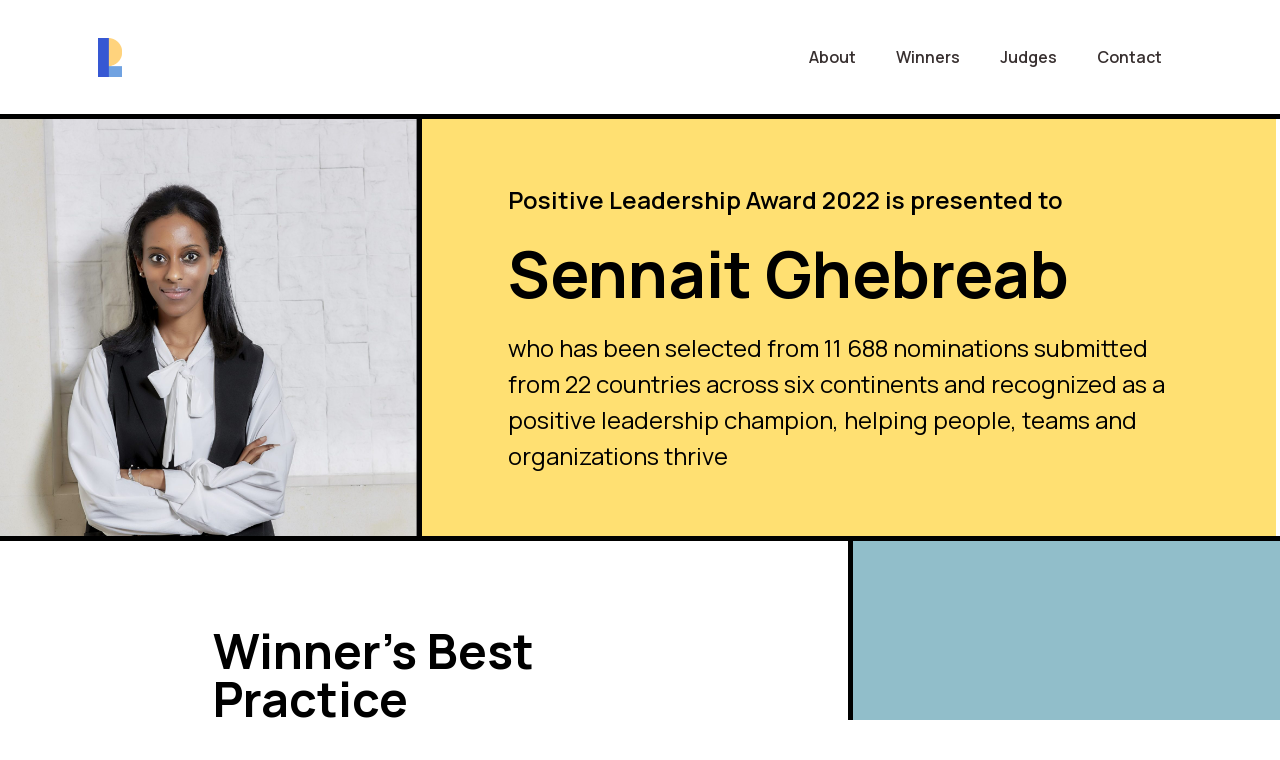

--- FILE ---
content_type: text/html; charset=UTF-8
request_url: https://positiveleadershipawards.com/sennait-ghebreab/
body_size: 15184
content:
<!doctype html>
<html lang="en-US">
<head>
	<meta charset="UTF-8">
	<meta name="viewport" content="width=device-width, initial-scale=1">
	<link rel="profile" href="https://gmpg.org/xfn/11">
	<meta name='robots' content='index, follow, max-image-preview:large, max-snippet:-1, max-video-preview:-1' />

	<!-- This site is optimized with the Yoast SEO plugin v23.7 - https://yoast.com/wordpress/plugins/seo/ -->
	<title>Sennait Ghebreab - Positive Leadership Awards 2023</title>
	<meta name="description" content="The Positive Leadership Awards is the annual global recognition of managers who help people, teams and organizations thrive" />
	<link rel="canonical" href="https://positiveleadershipawards.com/sennait-ghebreab/" />
	<meta property="og:locale" content="en_US" />
	<meta property="og:type" content="article" />
	<meta property="og:title" content="Sennait Ghebreab - Positive Leadership Awards 2023" />
	<meta property="og:description" content="The Positive Leadership Awards is the annual global recognition of managers who help people, teams and organizations thrive" />
	<meta property="og:url" content="https://positiveleadershipawards.com/sennait-ghebreab/" />
	<meta property="og:site_name" content="Positive Leadership Awards 2023" />
	<meta property="article:modified_time" content="2024-01-16T08:34:25+00:00" />
	<meta property="og:image" content="https://positiveleadershipawards.com/wp-content/uploads/2024/01/Sennait-Ghebreab-Horizontal.png" />
	<meta property="og:image:width" content="1200" />
	<meta property="og:image:height" content="632" />
	<meta property="og:image:type" content="image/png" />
	<meta name="twitter:card" content="summary_large_image" />
	<meta name="twitter:title" content="Positive Leadership Awards 2022" />
	<meta name="twitter:description" content="The Positive Leadership Awards is the annual global recognition of managers who help people, teams and organizations thrive" />
	<meta name="twitter:image" content="https://positiveleadershipawards.com/wp-content/uploads/2023/01/pla-sharing-winners.png" />
	<meta name="twitter:label1" content="Est. reading time" />
	<meta name="twitter:data1" content="2 minutes" />
	<script type="application/ld+json" class="yoast-schema-graph">{"@context":"https://schema.org","@graph":[{"@type":"WebPage","@id":"https://positiveleadershipawards.com/sennait-ghebreab/","url":"https://positiveleadershipawards.com/sennait-ghebreab/","name":"Sennait Ghebreab - Positive Leadership Awards 2023","isPartOf":{"@id":"https://positiveleadershipawards.com/#website"},"primaryImageOfPage":{"@id":"https://positiveleadershipawards.com/sennait-ghebreab/#primaryimage"},"image":{"@id":"https://positiveleadershipawards.com/sennait-ghebreab/#primaryimage"},"thumbnailUrl":"https://positiveleadershipawards.com/wp-content/uploads/2024/01/Sennait-Ghebreab-Horizontal.png","datePublished":"2023-01-18T21:39:49+00:00","dateModified":"2024-01-16T08:34:25+00:00","description":"The Positive Leadership Awards is the annual global recognition of managers who help people, teams and organizations thrive","breadcrumb":{"@id":"https://positiveleadershipawards.com/sennait-ghebreab/#breadcrumb"},"inLanguage":"en-US","potentialAction":[{"@type":"ReadAction","target":["https://positiveleadershipawards.com/sennait-ghebreab/"]}]},{"@type":"ImageObject","inLanguage":"en-US","@id":"https://positiveleadershipawards.com/sennait-ghebreab/#primaryimage","url":"https://positiveleadershipawards.com/wp-content/uploads/2024/01/Sennait-Ghebreab-Horizontal.png","contentUrl":"https://positiveleadershipawards.com/wp-content/uploads/2024/01/Sennait-Ghebreab-Horizontal.png","width":1200,"height":632},{"@type":"BreadcrumbList","@id":"https://positiveleadershipawards.com/sennait-ghebreab/#breadcrumb","itemListElement":[{"@type":"ListItem","position":1,"name":"Home","item":"https://positiveleadershipawards.com/"},{"@type":"ListItem","position":2,"name":"Sennait Ghebreab"}]},{"@type":"WebSite","@id":"https://positiveleadershipawards.com/#website","url":"https://positiveleadershipawards.com/","name":"Positive Leadership Awards 2023","description":"Honoring individuals that practice positive leadership principles in their everyday managerial life","publisher":{"@id":"https://positiveleadershipawards.com/#organization"},"potentialAction":[{"@type":"SearchAction","target":{"@type":"EntryPoint","urlTemplate":"https://positiveleadershipawards.com/?s={search_term_string}"},"query-input":{"@type":"PropertyValueSpecification","valueRequired":true,"valueName":"search_term_string"}}],"inLanguage":"en-US"},{"@type":"Organization","@id":"https://positiveleadershipawards.com/#organization","name":"Positive Leadership Awards 2023","url":"https://positiveleadershipawards.com/","logo":{"@type":"ImageObject","inLanguage":"en-US","@id":"https://positiveleadershipawards.com/#/schema/logo/image/","url":"https://positiveleadershipawards.com/wp-content/uploads/2022/08/pla-icon-1.png","contentUrl":"https://positiveleadershipawards.com/wp-content/uploads/2022/08/pla-icon-1.png","width":57,"height":74,"caption":"Positive Leadership Awards 2023"},"image":{"@id":"https://positiveleadershipawards.com/#/schema/logo/image/"}}]}</script>
	<!-- / Yoast SEO plugin. -->


<link rel="alternate" type="application/rss+xml" title="Positive Leadership Awards 2023 &raquo; Feed" href="https://positiveleadershipawards.com/feed/" />
<link rel="alternate" type="application/rss+xml" title="Positive Leadership Awards 2023 &raquo; Comments Feed" href="https://positiveleadershipawards.com/comments/feed/" />
<link rel="alternate" title="oEmbed (JSON)" type="application/json+oembed" href="https://positiveleadershipawards.com/wp-json/oembed/1.0/embed?url=https%3A%2F%2Fpositiveleadershipawards.com%2Fsennait-ghebreab%2F" />
<link rel="alternate" title="oEmbed (XML)" type="text/xml+oembed" href="https://positiveleadershipawards.com/wp-json/oembed/1.0/embed?url=https%3A%2F%2Fpositiveleadershipawards.com%2Fsennait-ghebreab%2F&#038;format=xml" />
<style id='wp-img-auto-sizes-contain-inline-css'>
img:is([sizes=auto i],[sizes^="auto," i]){contain-intrinsic-size:3000px 1500px}
/*# sourceURL=wp-img-auto-sizes-contain-inline-css */
</style>
<style id='wp-emoji-styles-inline-css'>

	img.wp-smiley, img.emoji {
		display: inline !important;
		border: none !important;
		box-shadow: none !important;
		height: 1em !important;
		width: 1em !important;
		margin: 0 0.07em !important;
		vertical-align: -0.1em !important;
		background: none !important;
		padding: 0 !important;
	}
/*# sourceURL=wp-emoji-styles-inline-css */
</style>
<style id='classic-theme-styles-inline-css'>
/*! This file is auto-generated */
.wp-block-button__link{color:#fff;background-color:#32373c;border-radius:9999px;box-shadow:none;text-decoration:none;padding:calc(.667em + 2px) calc(1.333em + 2px);font-size:1.125em}.wp-block-file__button{background:#32373c;color:#fff;text-decoration:none}
/*# sourceURL=/wp-includes/css/classic-themes.min.css */
</style>
<link rel='stylesheet' id='hello-elementor-css' href='https://positiveleadershipawards.com/wp-content/themes/hello-elementor/style.min.css?ver=2.8.1' media='all' />
<link rel='stylesheet' id='hello-elementor-theme-style-css' href='https://positiveleadershipawards.com/wp-content/themes/hello-elementor/theme.min.css?ver=2.8.1' media='all' />
<link rel='stylesheet' id='elementor-frontend-css' href='https://positiveleadershipawards.com/wp-content/plugins/elementor/assets/css/frontend.min.css?ver=3.25.4' media='all' />
<link rel='stylesheet' id='elementor-post-5-css' href='https://positiveleadershipawards.com/wp-content/uploads/elementor/css/post-5.css?ver=1730644321' media='all' />
<link rel='stylesheet' id='elementor-icons-css' href='https://positiveleadershipawards.com/wp-content/plugins/elementor/assets/lib/eicons/css/elementor-icons.min.css?ver=5.31.0' media='all' />
<link rel='stylesheet' id='swiper-css' href='https://positiveleadershipawards.com/wp-content/plugins/elementor/assets/lib/swiper/v8/css/swiper.min.css?ver=8.4.5' media='all' />
<link rel='stylesheet' id='e-swiper-css' href='https://positiveleadershipawards.com/wp-content/plugins/elementor/assets/css/conditionals/e-swiper.min.css?ver=3.25.4' media='all' />
<link rel='stylesheet' id='elementor-pro-css' href='https://positiveleadershipawards.com/wp-content/plugins/elementor-pro/assets/css/frontend.min.css?ver=3.17.1' media='all' />
<link rel='stylesheet' id='widget-image-css' href='https://positiveleadershipawards.com/wp-content/plugins/elementor/assets/css/widget-image.min.css?ver=3.25.4' media='all' />
<link rel='stylesheet' id='widget-text-editor-css' href='https://positiveleadershipawards.com/wp-content/plugins/elementor/assets/css/widget-text-editor.min.css?ver=3.25.4' media='all' />
<link rel='stylesheet' id='widget-heading-css' href='https://positiveleadershipawards.com/wp-content/plugins/elementor/assets/css/widget-heading.min.css?ver=3.25.4' media='all' />
<link rel='stylesheet' id='elementor-icons-shared-0-css' href='https://positiveleadershipawards.com/wp-content/plugins/elementor/assets/lib/font-awesome/css/fontawesome.min.css?ver=5.15.3' media='all' />
<link rel='stylesheet' id='elementor-icons-fa-brands-css' href='https://positiveleadershipawards.com/wp-content/plugins/elementor/assets/lib/font-awesome/css/brands.min.css?ver=5.15.3' media='all' />
<link rel='stylesheet' id='widget-icon-list-css' href='https://positiveleadershipawards.com/wp-content/plugins/elementor/assets/css/widget-icon-list.min.css?ver=3.25.4' media='all' />
<link rel='stylesheet' id='elementor-post-735-css' href='https://positiveleadershipawards.com/wp-content/uploads/elementor/css/post-735.css?ver=1730659036' media='all' />
<link rel='stylesheet' id='elementor-post-1000-css' href='https://positiveleadershipawards.com/wp-content/uploads/elementor/css/post-1000.css?ver=1730649415' media='all' />
<link rel='stylesheet' id='elementor-post-838-css' href='https://positiveleadershipawards.com/wp-content/uploads/elementor/css/post-838.css?ver=1730644321' media='all' />
<link rel='stylesheet' id='google-fonts-1-css' href='https://fonts.googleapis.com/css?family=Manrope%3A100%2C100italic%2C200%2C200italic%2C300%2C300italic%2C400%2C400italic%2C500%2C500italic%2C600%2C600italic%2C700%2C700italic%2C800%2C800italic%2C900%2C900italic&#038;display=auto&#038;ver=6.9' media='all' />
<link rel='stylesheet' id='elementor-icons-fa-solid-css' href='https://positiveleadershipawards.com/wp-content/plugins/elementor/assets/lib/font-awesome/css/solid.min.css?ver=5.15.3' media='all' />
<link rel="preconnect" href="https://fonts.gstatic.com/" crossorigin><script src="https://positiveleadershipawards.com/wp-includes/js/jquery/jquery.min.js?ver=3.7.1" id="jquery-core-js"></script>
<script src="https://positiveleadershipawards.com/wp-includes/js/jquery/jquery-migrate.min.js?ver=3.4.1" id="jquery-migrate-js"></script>
<link rel="https://api.w.org/" href="https://positiveleadershipawards.com/wp-json/" /><link rel="alternate" title="JSON" type="application/json" href="https://positiveleadershipawards.com/wp-json/wp/v2/pages/735" /><link rel="EditURI" type="application/rsd+xml" title="RSD" href="https://positiveleadershipawards.com/xmlrpc.php?rsd" />
<meta name="generator" content="WordPress 6.9" />
<link rel='shortlink' href='https://positiveleadershipawards.com/?p=735' />
<meta name="generator" content="Elementor 3.25.4; features: additional_custom_breakpoints, e_optimized_control_loading; settings: css_print_method-external, google_font-enabled, font_display-auto">
<!-- Google tag (gtag.js) -->
<script async src="https://www.googletagmanager.com/gtag/js?id=G-D54LL5HPQ7"></script>
<script>
  window.dataLayer = window.dataLayer || [];
  function gtag(){dataLayer.push(arguments);}
  gtag('js', new Date());

  gtag('config', 'G-D54LL5HPQ7');
</script>
			<style>
				.e-con.e-parent:nth-of-type(n+4):not(.e-lazyloaded):not(.e-no-lazyload),
				.e-con.e-parent:nth-of-type(n+4):not(.e-lazyloaded):not(.e-no-lazyload) * {
					background-image: none !important;
				}
				@media screen and (max-height: 1024px) {
					.e-con.e-parent:nth-of-type(n+3):not(.e-lazyloaded):not(.e-no-lazyload),
					.e-con.e-parent:nth-of-type(n+3):not(.e-lazyloaded):not(.e-no-lazyload) * {
						background-image: none !important;
					}
				}
				@media screen and (max-height: 640px) {
					.e-con.e-parent:nth-of-type(n+2):not(.e-lazyloaded):not(.e-no-lazyload),
					.e-con.e-parent:nth-of-type(n+2):not(.e-lazyloaded):not(.e-no-lazyload) * {
						background-image: none !important;
					}
				}
			</style>
			<link rel="icon" href="https://positiveleadershipawards.com/wp-content/uploads/2022/08/cropped-pla-favicon-32x32.png" sizes="32x32" />
<link rel="icon" href="https://positiveleadershipawards.com/wp-content/uploads/2022/08/cropped-pla-favicon-192x192.png" sizes="192x192" />
<link rel="apple-touch-icon" href="https://positiveleadershipawards.com/wp-content/uploads/2022/08/cropped-pla-favicon-180x180.png" />
<meta name="msapplication-TileImage" content="https://positiveleadershipawards.com/wp-content/uploads/2022/08/cropped-pla-favicon-270x270.png" />
<style id='global-styles-inline-css'>
:root{--wp--preset--aspect-ratio--square: 1;--wp--preset--aspect-ratio--4-3: 4/3;--wp--preset--aspect-ratio--3-4: 3/4;--wp--preset--aspect-ratio--3-2: 3/2;--wp--preset--aspect-ratio--2-3: 2/3;--wp--preset--aspect-ratio--16-9: 16/9;--wp--preset--aspect-ratio--9-16: 9/16;--wp--preset--color--black: #000000;--wp--preset--color--cyan-bluish-gray: #abb8c3;--wp--preset--color--white: #ffffff;--wp--preset--color--pale-pink: #f78da7;--wp--preset--color--vivid-red: #cf2e2e;--wp--preset--color--luminous-vivid-orange: #ff6900;--wp--preset--color--luminous-vivid-amber: #fcb900;--wp--preset--color--light-green-cyan: #7bdcb5;--wp--preset--color--vivid-green-cyan: #00d084;--wp--preset--color--pale-cyan-blue: #8ed1fc;--wp--preset--color--vivid-cyan-blue: #0693e3;--wp--preset--color--vivid-purple: #9b51e0;--wp--preset--gradient--vivid-cyan-blue-to-vivid-purple: linear-gradient(135deg,rgb(6,147,227) 0%,rgb(155,81,224) 100%);--wp--preset--gradient--light-green-cyan-to-vivid-green-cyan: linear-gradient(135deg,rgb(122,220,180) 0%,rgb(0,208,130) 100%);--wp--preset--gradient--luminous-vivid-amber-to-luminous-vivid-orange: linear-gradient(135deg,rgb(252,185,0) 0%,rgb(255,105,0) 100%);--wp--preset--gradient--luminous-vivid-orange-to-vivid-red: linear-gradient(135deg,rgb(255,105,0) 0%,rgb(207,46,46) 100%);--wp--preset--gradient--very-light-gray-to-cyan-bluish-gray: linear-gradient(135deg,rgb(238,238,238) 0%,rgb(169,184,195) 100%);--wp--preset--gradient--cool-to-warm-spectrum: linear-gradient(135deg,rgb(74,234,220) 0%,rgb(151,120,209) 20%,rgb(207,42,186) 40%,rgb(238,44,130) 60%,rgb(251,105,98) 80%,rgb(254,248,76) 100%);--wp--preset--gradient--blush-light-purple: linear-gradient(135deg,rgb(255,206,236) 0%,rgb(152,150,240) 100%);--wp--preset--gradient--blush-bordeaux: linear-gradient(135deg,rgb(254,205,165) 0%,rgb(254,45,45) 50%,rgb(107,0,62) 100%);--wp--preset--gradient--luminous-dusk: linear-gradient(135deg,rgb(255,203,112) 0%,rgb(199,81,192) 50%,rgb(65,88,208) 100%);--wp--preset--gradient--pale-ocean: linear-gradient(135deg,rgb(255,245,203) 0%,rgb(182,227,212) 50%,rgb(51,167,181) 100%);--wp--preset--gradient--electric-grass: linear-gradient(135deg,rgb(202,248,128) 0%,rgb(113,206,126) 100%);--wp--preset--gradient--midnight: linear-gradient(135deg,rgb(2,3,129) 0%,rgb(40,116,252) 100%);--wp--preset--font-size--small: 13px;--wp--preset--font-size--medium: 20px;--wp--preset--font-size--large: 36px;--wp--preset--font-size--x-large: 42px;--wp--preset--spacing--20: 0.44rem;--wp--preset--spacing--30: 0.67rem;--wp--preset--spacing--40: 1rem;--wp--preset--spacing--50: 1.5rem;--wp--preset--spacing--60: 2.25rem;--wp--preset--spacing--70: 3.38rem;--wp--preset--spacing--80: 5.06rem;--wp--preset--shadow--natural: 6px 6px 9px rgba(0, 0, 0, 0.2);--wp--preset--shadow--deep: 12px 12px 50px rgba(0, 0, 0, 0.4);--wp--preset--shadow--sharp: 6px 6px 0px rgba(0, 0, 0, 0.2);--wp--preset--shadow--outlined: 6px 6px 0px -3px rgb(255, 255, 255), 6px 6px rgb(0, 0, 0);--wp--preset--shadow--crisp: 6px 6px 0px rgb(0, 0, 0);}:where(.is-layout-flex){gap: 0.5em;}:where(.is-layout-grid){gap: 0.5em;}body .is-layout-flex{display: flex;}.is-layout-flex{flex-wrap: wrap;align-items: center;}.is-layout-flex > :is(*, div){margin: 0;}body .is-layout-grid{display: grid;}.is-layout-grid > :is(*, div){margin: 0;}:where(.wp-block-columns.is-layout-flex){gap: 2em;}:where(.wp-block-columns.is-layout-grid){gap: 2em;}:where(.wp-block-post-template.is-layout-flex){gap: 1.25em;}:where(.wp-block-post-template.is-layout-grid){gap: 1.25em;}.has-black-color{color: var(--wp--preset--color--black) !important;}.has-cyan-bluish-gray-color{color: var(--wp--preset--color--cyan-bluish-gray) !important;}.has-white-color{color: var(--wp--preset--color--white) !important;}.has-pale-pink-color{color: var(--wp--preset--color--pale-pink) !important;}.has-vivid-red-color{color: var(--wp--preset--color--vivid-red) !important;}.has-luminous-vivid-orange-color{color: var(--wp--preset--color--luminous-vivid-orange) !important;}.has-luminous-vivid-amber-color{color: var(--wp--preset--color--luminous-vivid-amber) !important;}.has-light-green-cyan-color{color: var(--wp--preset--color--light-green-cyan) !important;}.has-vivid-green-cyan-color{color: var(--wp--preset--color--vivid-green-cyan) !important;}.has-pale-cyan-blue-color{color: var(--wp--preset--color--pale-cyan-blue) !important;}.has-vivid-cyan-blue-color{color: var(--wp--preset--color--vivid-cyan-blue) !important;}.has-vivid-purple-color{color: var(--wp--preset--color--vivid-purple) !important;}.has-black-background-color{background-color: var(--wp--preset--color--black) !important;}.has-cyan-bluish-gray-background-color{background-color: var(--wp--preset--color--cyan-bluish-gray) !important;}.has-white-background-color{background-color: var(--wp--preset--color--white) !important;}.has-pale-pink-background-color{background-color: var(--wp--preset--color--pale-pink) !important;}.has-vivid-red-background-color{background-color: var(--wp--preset--color--vivid-red) !important;}.has-luminous-vivid-orange-background-color{background-color: var(--wp--preset--color--luminous-vivid-orange) !important;}.has-luminous-vivid-amber-background-color{background-color: var(--wp--preset--color--luminous-vivid-amber) !important;}.has-light-green-cyan-background-color{background-color: var(--wp--preset--color--light-green-cyan) !important;}.has-vivid-green-cyan-background-color{background-color: var(--wp--preset--color--vivid-green-cyan) !important;}.has-pale-cyan-blue-background-color{background-color: var(--wp--preset--color--pale-cyan-blue) !important;}.has-vivid-cyan-blue-background-color{background-color: var(--wp--preset--color--vivid-cyan-blue) !important;}.has-vivid-purple-background-color{background-color: var(--wp--preset--color--vivid-purple) !important;}.has-black-border-color{border-color: var(--wp--preset--color--black) !important;}.has-cyan-bluish-gray-border-color{border-color: var(--wp--preset--color--cyan-bluish-gray) !important;}.has-white-border-color{border-color: var(--wp--preset--color--white) !important;}.has-pale-pink-border-color{border-color: var(--wp--preset--color--pale-pink) !important;}.has-vivid-red-border-color{border-color: var(--wp--preset--color--vivid-red) !important;}.has-luminous-vivid-orange-border-color{border-color: var(--wp--preset--color--luminous-vivid-orange) !important;}.has-luminous-vivid-amber-border-color{border-color: var(--wp--preset--color--luminous-vivid-amber) !important;}.has-light-green-cyan-border-color{border-color: var(--wp--preset--color--light-green-cyan) !important;}.has-vivid-green-cyan-border-color{border-color: var(--wp--preset--color--vivid-green-cyan) !important;}.has-pale-cyan-blue-border-color{border-color: var(--wp--preset--color--pale-cyan-blue) !important;}.has-vivid-cyan-blue-border-color{border-color: var(--wp--preset--color--vivid-cyan-blue) !important;}.has-vivid-purple-border-color{border-color: var(--wp--preset--color--vivid-purple) !important;}.has-vivid-cyan-blue-to-vivid-purple-gradient-background{background: var(--wp--preset--gradient--vivid-cyan-blue-to-vivid-purple) !important;}.has-light-green-cyan-to-vivid-green-cyan-gradient-background{background: var(--wp--preset--gradient--light-green-cyan-to-vivid-green-cyan) !important;}.has-luminous-vivid-amber-to-luminous-vivid-orange-gradient-background{background: var(--wp--preset--gradient--luminous-vivid-amber-to-luminous-vivid-orange) !important;}.has-luminous-vivid-orange-to-vivid-red-gradient-background{background: var(--wp--preset--gradient--luminous-vivid-orange-to-vivid-red) !important;}.has-very-light-gray-to-cyan-bluish-gray-gradient-background{background: var(--wp--preset--gradient--very-light-gray-to-cyan-bluish-gray) !important;}.has-cool-to-warm-spectrum-gradient-background{background: var(--wp--preset--gradient--cool-to-warm-spectrum) !important;}.has-blush-light-purple-gradient-background{background: var(--wp--preset--gradient--blush-light-purple) !important;}.has-blush-bordeaux-gradient-background{background: var(--wp--preset--gradient--blush-bordeaux) !important;}.has-luminous-dusk-gradient-background{background: var(--wp--preset--gradient--luminous-dusk) !important;}.has-pale-ocean-gradient-background{background: var(--wp--preset--gradient--pale-ocean) !important;}.has-electric-grass-gradient-background{background: var(--wp--preset--gradient--electric-grass) !important;}.has-midnight-gradient-background{background: var(--wp--preset--gradient--midnight) !important;}.has-small-font-size{font-size: var(--wp--preset--font-size--small) !important;}.has-medium-font-size{font-size: var(--wp--preset--font-size--medium) !important;}.has-large-font-size{font-size: var(--wp--preset--font-size--large) !important;}.has-x-large-font-size{font-size: var(--wp--preset--font-size--x-large) !important;}
/*# sourceURL=global-styles-inline-css */
</style>
<link rel='stylesheet' id='fluentform-elementor-widget-css' href='https://positiveleadershipawards.com/wp-content/plugins/fluentform/assets/css/fluent-forms-elementor-widget.css?ver=5.2.4' media='all' />
<link rel='stylesheet' id='fluent-form-styles-css' href='https://positiveleadershipawards.com/wp-content/plugins/fluentform/assets/css/fluent-forms-public.css?ver=5.2.4' media='all' />
<link rel='stylesheet' id='fluentform-public-default-css' href='https://positiveleadershipawards.com/wp-content/plugins/fluentform/assets/css/fluentform-public-default.css?ver=5.2.4' media='all' />
</head>
<body class="wp-singular page-template page-template-elementor_header_footer page page-id-735 wp-custom-logo wp-theme-hello-elementor elementor-default elementor-template-full-width elementor-kit-5 elementor-page elementor-page-735">


<a class="skip-link screen-reader-text" href="#content">Skip to content</a>

		<div data-elementor-type="header" data-elementor-id="1000" class="elementor elementor-1000 elementor-location-header" data-elementor-post-type="elementor_library">
					<div class="elementor-section-wrap">
								<section class="elementor-section elementor-top-section elementor-element elementor-element-a8ec19b elementor-section-full_width elementor-section-content-middle elementor-section-height-default elementor-section-height-default" data-id="a8ec19b" data-element_type="section" data-settings="{&quot;background_background&quot;:&quot;classic&quot;}">
						<div class="elementor-container elementor-column-gap-default">
					<div class="elementor-column elementor-col-100 elementor-top-column elementor-element elementor-element-3ed6725" data-id="3ed6725" data-element_type="column" data-settings="{&quot;background_background&quot;:&quot;classic&quot;}">
			<div class="elementor-widget-wrap elementor-element-populated">
						<section class="elementor-section elementor-inner-section elementor-element elementor-element-19b5bf1 elementor-section-full_width elementor-section-height-default elementor-section-height-default" data-id="19b5bf1" data-element_type="section">
						<div class="elementor-container elementor-column-gap-default">
					<div class="elementor-column elementor-col-50 elementor-inner-column elementor-element elementor-element-18561bb" data-id="18561bb" data-element_type="column">
			<div class="elementor-widget-wrap elementor-element-populated">
						<div class="elementor-element elementor-element-f263ddc elementor-widget elementor-widget-image" data-id="f263ddc" data-element_type="widget" data-widget_type="image.default">
				<div class="elementor-widget-container">
													<img fetchpriority="high" width="383" height="617" src="https://positiveleadershipawards.com/wp-content/uploads/2023/09/Group-2-logo.png" class="attachment-large size-large wp-image-1478" alt="" srcset="https://positiveleadershipawards.com/wp-content/uploads/2023/09/Group-2-logo.png 383w, https://positiveleadershipawards.com/wp-content/uploads/2023/09/Group-2-logo-186x300.png 186w" sizes="(max-width: 383px) 100vw, 383px" />													</div>
				</div>
					</div>
		</div>
				<div class="elementor-column elementor-col-50 elementor-inner-column elementor-element elementor-element-cce9807" data-id="cce9807" data-element_type="column" data-settings="{&quot;background_background&quot;:&quot;classic&quot;}">
			<div class="elementor-widget-wrap elementor-element-populated">
						<div class="elementor-element elementor-element-833f4f1 elementor-nav-menu__align-right elementor-nav-menu--dropdown-tablet elementor-nav-menu__text-align-aside elementor-nav-menu--toggle elementor-nav-menu--burger elementor-widget elementor-widget-nav-menu" data-id="833f4f1" data-element_type="widget" data-settings="{&quot;layout&quot;:&quot;horizontal&quot;,&quot;submenu_icon&quot;:{&quot;value&quot;:&quot;&lt;i class=\&quot;fas fa-caret-down\&quot;&gt;&lt;\/i&gt;&quot;,&quot;library&quot;:&quot;fa-solid&quot;},&quot;toggle&quot;:&quot;burger&quot;}" data-widget_type="nav-menu.default">
				<div class="elementor-widget-container">
						<nav class="elementor-nav-menu--main elementor-nav-menu__container elementor-nav-menu--layout-horizontal e--pointer-none">
				<ul id="menu-1-833f4f1" class="elementor-nav-menu"><li class="menu-item menu-item-type-custom menu-item-object-custom menu-item-909"><a href="/about/" class="elementor-item">About</a></li>
<li class="menu-item menu-item-type-custom menu-item-object-custom menu-item-910"><a href="/winners/" class="elementor-item">Winners</a></li>
<li class="menu-item menu-item-type-custom menu-item-object-custom menu-item-911"><a href="/judges/" class="elementor-item">Judges</a></li>
<li class="menu-item menu-item-type-post_type menu-item-object-page menu-item-912"><a href="https://positiveleadershipawards.com/contact/" class="elementor-item">Contact</a></li>
</ul>			</nav>
					<div class="elementor-menu-toggle" role="button" tabindex="0" aria-label="Menu Toggle" aria-expanded="false">
			<i aria-hidden="true" role="presentation" class="elementor-menu-toggle__icon--open eicon-menu-bar"></i><i aria-hidden="true" role="presentation" class="elementor-menu-toggle__icon--close eicon-close"></i>			<span class="elementor-screen-only">Menu</span>
		</div>
					<nav class="elementor-nav-menu--dropdown elementor-nav-menu__container" aria-hidden="true">
				<ul id="menu-2-833f4f1" class="elementor-nav-menu"><li class="menu-item menu-item-type-custom menu-item-object-custom menu-item-909"><a href="/about/" class="elementor-item" tabindex="-1">About</a></li>
<li class="menu-item menu-item-type-custom menu-item-object-custom menu-item-910"><a href="/winners/" class="elementor-item" tabindex="-1">Winners</a></li>
<li class="menu-item menu-item-type-custom menu-item-object-custom menu-item-911"><a href="/judges/" class="elementor-item" tabindex="-1">Judges</a></li>
<li class="menu-item menu-item-type-post_type menu-item-object-page menu-item-912"><a href="https://positiveleadershipawards.com/contact/" class="elementor-item" tabindex="-1">Contact</a></li>
</ul>			</nav>
				</div>
				</div>
					</div>
		</div>
					</div>
		</section>
					</div>
		</div>
					</div>
		</section>
							</div>
				</div>
				<div data-elementor-type="wp-page" data-elementor-id="735" class="elementor elementor-735" data-elementor-post-type="page">
						<section class="elementor-section elementor-top-section elementor-element elementor-element-88cd803 elementor-section-full_width elementor-section-height-default elementor-section-height-default" data-id="88cd803" data-element_type="section">
						<div class="elementor-container elementor-column-gap-default">
					<div class="elementor-column elementor-col-33 elementor-top-column elementor-element elementor-element-052b543" data-id="052b543" data-element_type="column">
			<div class="elementor-widget-wrap elementor-element-populated">
						<div class="elementor-element elementor-element-bb78f26 elementor-widget elementor-widget-image" data-id="bb78f26" data-element_type="widget" data-widget_type="image.default">
				<div class="elementor-widget-container">
													<img decoding="async" width="2156" height="2156" src="https://positiveleadershipawards.com/wp-content/uploads/2023/01/Sennait-Ghebreab-scaled-e1674123875814.jpg" class="attachment-full size-full wp-image-745" alt="" srcset="https://positiveleadershipawards.com/wp-content/uploads/2023/01/Sennait-Ghebreab-scaled-e1674123875814.jpg 2156w, https://positiveleadershipawards.com/wp-content/uploads/2023/01/Sennait-Ghebreab-scaled-e1674123875814-300x300.jpg 300w, https://positiveleadershipawards.com/wp-content/uploads/2023/01/Sennait-Ghebreab-scaled-e1674123875814-1024x1024.jpg 1024w, https://positiveleadershipawards.com/wp-content/uploads/2023/01/Sennait-Ghebreab-scaled-e1674123875814-150x150.jpg 150w, https://positiveleadershipawards.com/wp-content/uploads/2023/01/Sennait-Ghebreab-scaled-e1674123875814-768x768.jpg 768w, https://positiveleadershipawards.com/wp-content/uploads/2023/01/Sennait-Ghebreab-scaled-e1674123875814-1536x1536.jpg 1536w, https://positiveleadershipawards.com/wp-content/uploads/2023/01/Sennait-Ghebreab-scaled-e1674123875814-2048x2048.jpg 2048w" sizes="(max-width: 2156px) 100vw, 2156px" />													</div>
				</div>
					</div>
		</div>
				<div class="elementor-column elementor-col-66 elementor-top-column elementor-element elementor-element-24dca69" data-id="24dca69" data-element_type="column" data-settings="{&quot;background_background&quot;:&quot;classic&quot;}">
			<div class="elementor-widget-wrap elementor-element-populated">
						<div class="elementor-element elementor-element-7b5a04d elementor-widget elementor-widget-text-editor" data-id="7b5a04d" data-element_type="widget" data-widget_type="text-editor.default">
				<div class="elementor-widget-container">
							<p>Positive Leadership Award 2022 is presented to</p>						</div>
				</div>
				<div class="elementor-element elementor-element-52f89c3 elementor-widget elementor-widget-heading" data-id="52f89c3" data-element_type="widget" data-widget_type="heading.default">
				<div class="elementor-widget-container">
			<h1 class="elementor-heading-title elementor-size-default">Sennait Ghebreab</h1>		</div>
				</div>
				<div class="elementor-element elementor-element-bcf398c elementor-widget elementor-widget-text-editor" data-id="bcf398c" data-element_type="widget" data-widget_type="text-editor.default">
				<div class="elementor-widget-container">
							<p>who has been selected from 11 688 nominations submitted from 22 countries across six continents and recognized as a positive leadership champion, helping people, teams and organizations thrive</p>						</div>
				</div>
					</div>
		</div>
					</div>
		</section>
				<section class="elementor-section elementor-top-section elementor-element elementor-element-4d242ef elementor-section-full_width elementor-section-height-default elementor-section-height-default" data-id="4d242ef" data-element_type="section">
						<div class="elementor-container elementor-column-gap-default">
					<div class="elementor-column elementor-col-66 elementor-top-column elementor-element elementor-element-67fff90" data-id="67fff90" data-element_type="column">
			<div class="elementor-widget-wrap elementor-element-populated">
						<div class="elementor-element elementor-element-e4379e5 elementor-widget elementor-widget-heading" data-id="e4379e5" data-element_type="widget" data-widget_type="heading.default">
				<div class="elementor-widget-container">
			<h2 class="elementor-heading-title elementor-size-default">Winner’s Best Practice</h2>		</div>
				</div>
				<div class="elementor-element elementor-element-5ab7385 elementor-blockquote--skin-quotation elementor-blockquote--button-view-icon-text elementor-blockquote--button-skin-classic elementor-blockquote--button-color-official elementor-widget elementor-widget-blockquote" data-id="5ab7385" data-element_type="widget" data-widget_type="blockquote.default">
				<div class="elementor-widget-container">
					<blockquote class="elementor-blockquote">
			<p class="elementor-blockquote__content">
				My positive leadership comes from an incredible cultural sensitivity, as for my international background.

This is what I bring into my approach of teaching in class and when I am managing my team. I believe in 3 key values in my approach to leadership: authenticity, integrity and humility.

The nature of my positive leadership is embedded in the kind of work I do on a daily basis with my students and my team. I have both students and tutors coming from all over the world. Mentoring their paths and developing their personal strengths is, I believe, my duty and I try to fulfil it every year, every month and every day to the best of my possibilities.

In Higher education this aspect is so important and it can contribute to real success creating a team that can be empowered and rooted on true values like trust and mutual support.			</p>
							<div class="e-q-footer">
											<cite class="elementor-blockquote__author">Istituto Marangoni</cite>
																<a href="https://twitter.com/intent/tweet?text=My+positive+leadership+comes+from+an+incredible+cultural+sensitivity%2C+as+for+my+international+background.%0A%0AThis+is+what+I+bring+into+my+approach+of+teaching+in+class+and+when+I+am+managing+my+team.+I+believe+in+3+key+values+in+my+approach+to+leadership%3A+authenticity%2C+integrity+and+humility.%0A%0AThe+nature+of+my+positive+leadership+is+embedded+in+the+kind+of+work+I+do+on+a+daily+basis+with+my+students+and+my+team.+I+have+both+students+and+tutors+coming+from+all+over+the+world.+Mentoring+their+paths+and+developing+their+personal+strengths+is%2C+I+believe%2C+my+duty+and+I+try+to+fulfil+it+every+year%2C+every+month+and+every+day+to+the+best+of+my+possibilities.%0A%0AIn+Higher+education+this+aspect+is+so+important+and+it+can+contribute+to+real+success+creating+a+team+that+can+be+empowered+and+rooted+on+true+values+like+trust+and+mutual+support.+%E2%80%94+Istituto+Marangoni&amp;url=https%3A%2F%2Fpositiveleadershipawards.com%2Fsennait-ghebreab%2F" class="elementor-blockquote__tweet-button" target="_blank">
															<i aria-hidden="true" class="fab fa-twitter"></i>																														<span class="elementor-blockquote__tweet-label">Tweet</span>
													</a>
									</div>
					</blockquote>
				</div>
				</div>
					</div>
		</div>
				<div class="elementor-column elementor-col-33 elementor-top-column elementor-element elementor-element-2f26484" data-id="2f26484" data-element_type="column" data-settings="{&quot;background_background&quot;:&quot;classic&quot;}">
			<div class="elementor-widget-wrap">
							</div>
		</div>
					</div>
		</section>
				<section class="elementor-section elementor-top-section elementor-element elementor-element-a25669b elementor-section-full_width elementor-section-height-default elementor-section-height-default" data-id="a25669b" data-element_type="section">
						<div class="elementor-container elementor-column-gap-default">
					<div class="elementor-column elementor-col-50 elementor-top-column elementor-element elementor-element-67dd6fd" data-id="67dd6fd" data-element_type="column" data-settings="{&quot;background_background&quot;:&quot;classic&quot;}">
			<div class="elementor-widget-wrap elementor-element-populated">
						<div class="elementor-element elementor-element-d494ee2 elementor-widget elementor-widget-heading" data-id="d494ee2" data-element_type="widget" data-widget_type="heading.default">
				<div class="elementor-widget-container">
			<h2 class="elementor-heading-title elementor-size-default">Quick Facts</h2>		</div>
				</div>
				<div class="elementor-element elementor-element-bad85f4 elementor-icon-list--layout-traditional elementor-list-item-link-full_width elementor-widget elementor-widget-icon-list" data-id="bad85f4" data-element_type="widget" data-widget_type="icon-list.default">
				<div class="elementor-widget-container">
					<ul class="elementor-icon-list-items">
							<li class="elementor-icon-list-item">
											<span class="elementor-icon-list-icon">
							<svg xmlns="http://www.w3.org/2000/svg" width="32" height="32" viewBox="0 0 32 32" fill="none"><circle cx="16" cy="16" r="13.5" fill="#FFB472" stroke="black" stroke-width="5"></circle></svg>						</span>
										<span class="elementor-icon-list-text">Position: Programme Leader</span>
									</li>
								<li class="elementor-icon-list-item">
											<span class="elementor-icon-list-icon">
							<svg xmlns="http://www.w3.org/2000/svg" width="32" height="32" viewBox="0 0 32 32" fill="none"><circle cx="16" cy="16" r="13.5" fill="#91BECA" stroke="black" stroke-width="5"></circle></svg>						</span>
										<span class="elementor-icon-list-text">Organization: Istituto Marangoni</span>
									</li>
								<li class="elementor-icon-list-item">
											<span class="elementor-icon-list-icon">
							<svg xmlns="http://www.w3.org/2000/svg" width="32" height="32" viewBox="0 0 32 32" fill="none"><circle cx="16" cy="16" r="13.5" fill="#FD747C" stroke="black" stroke-width="5"></circle></svg>						</span>
										<span class="elementor-icon-list-text">Organization size: 51-200</span>
									</li>
								<li class="elementor-icon-list-item">
											<span class="elementor-icon-list-icon">
							<svg xmlns="http://www.w3.org/2000/svg" width="32" height="32" viewBox="0 0 32 32" fill="none"><circle cx="16" cy="16" r="13.5" fill="#FFB472" stroke="black" stroke-width="5"></circle></svg>						</span>
										<span class="elementor-icon-list-text">Industry: Education</span>
									</li>
								<li class="elementor-icon-list-item">
											<span class="elementor-icon-list-icon">
							<svg xmlns="http://www.w3.org/2000/svg" width="32" height="32" viewBox="0 0 32 32" fill="none"><circle cx="16" cy="16" r="13.5" fill="#91BECA" stroke="black" stroke-width="5"></circle></svg>						</span>
										<span class="elementor-icon-list-text">Location: United Kindgom</span>
									</li>
						</ul>
				</div>
				</div>
				<div class="elementor-element elementor-element-616108e elementor-widget elementor-widget-heading" data-id="616108e" data-element_type="widget" data-widget_type="heading.default">
				<div class="elementor-widget-container">
			<span class="elementor-heading-title elementor-size-default"><a href="https://www.linkedin.com/in/sennait-ghebreab/">Connect on LinkedIn</a></span>		</div>
				</div>
					</div>
		</div>
				<div class="elementor-column elementor-col-50 elementor-top-column elementor-element elementor-element-66a2059" data-id="66a2059" data-element_type="column" data-settings="{&quot;background_background&quot;:&quot;classic&quot;}">
			<div class="elementor-widget-wrap elementor-element-populated">
						<div class="elementor-element elementor-element-00f7f8e elementor-widget elementor-widget-heading" data-id="00f7f8e" data-element_type="widget" data-widget_type="heading.default">
				<div class="elementor-widget-container">
			<h2 class="elementor-heading-title elementor-size-default">Bio</h2>		</div>
				</div>
				<div class="elementor-element elementor-element-73fc565 elementor-widget elementor-widget-text-editor" data-id="73fc565" data-element_type="widget" data-widget_type="text-editor.default">
				<div class="elementor-widget-container">
							<p>Sennait is a highly professional and motivated member of the Higher Education and UK fashion business community – possessing a wide range of communication, strategy, marketing and team building skills. Sennait was born in Milan to Eritrean parents. She has lived in London since 2008, where she worked for more than 10 years in fashion, business development and buying. She has worked for Burberry, Matthew Williamson, Pringle and Joseph. Since 2015 she has been the Academic Course Leader of the BA Business, BA Buying and BA Communication courses at the Istituto Marangoni in London. In her academic research, Sennait favours the development of a culture of innovation. Her new book “Responsible Fashion Business in practice”, is coming in March 2023, published by Routledge. In 2021, she received the Italian Talents under 40 award from the Chamber of Commerce and the Italian Embassy in London. In 2022, she gave her first TED X on women empowerment in Fiesole, Italy.</p>						</div>
				</div>
					</div>
		</div>
					</div>
		</section>
				<section class="elementor-section elementor-top-section elementor-element elementor-element-c669f6c elementor-section-content-middle elementor-section-boxed elementor-section-height-default elementor-section-height-default" data-id="c669f6c" data-element_type="section" data-settings="{&quot;background_background&quot;:&quot;classic&quot;}">
						<div class="elementor-container elementor-column-gap-default">
					<div class="elementor-column elementor-col-100 elementor-top-column elementor-element elementor-element-a519420" data-id="a519420" data-element_type="column">
			<div class="elementor-widget-wrap elementor-element-populated">
						<div class="elementor-element elementor-element-94ec794 elementor-widget elementor-widget-heading" data-id="94ec794" data-element_type="widget" data-widget_type="heading.default">
				<div class="elementor-widget-container">
			<span class="elementor-heading-title elementor-size-default"><a href="/">Back to the winners list</a></span>		</div>
				</div>
					</div>
		</div>
					</div>
		</section>
				<section class="elementor-section elementor-top-section elementor-element elementor-element-bb434c0 elementor-section-boxed elementor-section-height-default elementor-section-height-default" data-id="bb434c0" data-element_type="section" data-settings="{&quot;background_background&quot;:&quot;classic&quot;}">
						<div class="elementor-container elementor-column-gap-default">
					<div class="elementor-column elementor-col-100 elementor-top-column elementor-element elementor-element-ed3eb43" data-id="ed3eb43" data-element_type="column">
			<div class="elementor-widget-wrap elementor-element-populated">
						<div class="elementor-element elementor-element-c593b92 elementor-widget elementor-widget-heading" data-id="c593b92" data-element_type="widget" data-widget_type="heading.default">
				<div class="elementor-widget-container">
			<h2 class="elementor-heading-title elementor-size-default">Want to learn from the best how to be a positive leader?</h2>		</div>
				</div>
				<div class="elementor-element elementor-element-64f6189 elementor-widget elementor-widget-text-editor" data-id="64f6189" data-element_type="widget" data-widget_type="text-editor.default">
				<div class="elementor-widget-container">
							<p><span style="white-space: pre-wrap;">Receive best practices from the winners on how you can bring out the best in yourself, your team, and your organization</span></p>						</div>
				</div>
				<div class="elementor-element elementor-element-c8221cd elementor-button-align-stretch elementor-widget elementor-widget-form" data-id="c8221cd" data-element_type="widget" data-settings="{&quot;button_width&quot;:&quot;25&quot;,&quot;step_next_label&quot;:&quot;Next&quot;,&quot;step_previous_label&quot;:&quot;Previous&quot;,&quot;step_type&quot;:&quot;number_text&quot;,&quot;step_icon_shape&quot;:&quot;circle&quot;}" data-widget_type="form.default">
				<div class="elementor-widget-container">
					<form class="elementor-form" method="post" name="Newsletter">
			<input type="hidden" name="post_id" value="735"/>
			<input type="hidden" name="form_id" value="c8221cd"/>
			<input type="hidden" name="referer_title" value="Sennait Ghebreab - Positive Leadership Awards 2023" />

							<input type="hidden" name="queried_id" value="735"/>
			
			<div class="elementor-form-fields-wrapper elementor-labels-">
								<div class="elementor-field-type-email elementor-field-group elementor-column elementor-field-group-email elementor-col-75 elementor-field-required">
												<label for="form-field-email" class="elementor-field-label elementor-screen-only">
								Email							</label>
														<input size="1" type="email" name="form_fields[email]" id="form-field-email" class="elementor-field elementor-size-xl  elementor-field-textual" placeholder="Your email address" required="required" aria-required="true">
											</div>
								<div class="elementor-field-group elementor-column elementor-field-type-submit elementor-col-25 e-form__buttons">
					<button type="submit" class="elementor-button elementor-size-xl">
						<span >
															<span class=" elementor-button-icon">
																										</span>
																						<span class="elementor-button-text">Get It</span>
													</span>
					</button>
				</div>
			</div>
		</form>
				</div>
				</div>
					</div>
		</div>
					</div>
		</section>
				</div>
				<div data-elementor-type="footer" data-elementor-id="838" class="elementor elementor-838 elementor-location-footer" data-elementor-post-type="elementor_library">
					<div class="elementor-section-wrap">
								<section class="elementor-section elementor-top-section elementor-element elementor-element-c2bd529 elementor-section-full_width elementor-section-height-default elementor-section-height-default" data-id="c2bd529" data-element_type="section" data-settings="{&quot;background_background&quot;:&quot;classic&quot;}">
						<div class="elementor-container elementor-column-gap-default">
					<div class="elementor-column elementor-col-50 elementor-top-column elementor-element elementor-element-f3cf707" data-id="f3cf707" data-element_type="column">
			<div class="elementor-widget-wrap elementor-element-populated">
						<div class="elementor-element elementor-element-efcf2fb elementor-nav-menu--dropdown-none elementor-widget elementor-widget-nav-menu" data-id="efcf2fb" data-element_type="widget" data-settings="{&quot;layout&quot;:&quot;vertical&quot;,&quot;submenu_icon&quot;:{&quot;value&quot;:&quot;&lt;i class=\&quot;fas fa-caret-down\&quot;&gt;&lt;\/i&gt;&quot;,&quot;library&quot;:&quot;fa-solid&quot;}}" data-widget_type="nav-menu.default">
				<div class="elementor-widget-container">
						<nav class="elementor-nav-menu--main elementor-nav-menu__container elementor-nav-menu--layout-vertical e--pointer-text e--animation-none">
				<ul id="menu-1-efcf2fb" class="elementor-nav-menu sm-vertical"><li class="menu-item menu-item-type-custom menu-item-object-custom menu-item-907"><a href="/nominate/" class="elementor-item">Nominate</a></li>
<li class="menu-item menu-item-type-custom menu-item-object-custom menu-item-904"><a href="/about/" class="elementor-item">About</a></li>
<li class="menu-item menu-item-type-custom menu-item-object-custom menu-item-905"><a href="/winners/" class="elementor-item">Winners</a></li>
<li class="menu-item menu-item-type-custom menu-item-object-custom menu-item-906"><a href="/judges/" class="elementor-item">Judges</a></li>
<li class="menu-item menu-item-type-post_type menu-item-object-page menu-item-908"><a href="https://positiveleadershipawards.com/contact/" class="elementor-item">Contact</a></li>
</ul>			</nav>
						<nav class="elementor-nav-menu--dropdown elementor-nav-menu__container" aria-hidden="true">
				<ul id="menu-2-efcf2fb" class="elementor-nav-menu sm-vertical"><li class="menu-item menu-item-type-custom menu-item-object-custom menu-item-907"><a href="/nominate/" class="elementor-item" tabindex="-1">Nominate</a></li>
<li class="menu-item menu-item-type-custom menu-item-object-custom menu-item-904"><a href="/about/" class="elementor-item" tabindex="-1">About</a></li>
<li class="menu-item menu-item-type-custom menu-item-object-custom menu-item-905"><a href="/winners/" class="elementor-item" tabindex="-1">Winners</a></li>
<li class="menu-item menu-item-type-custom menu-item-object-custom menu-item-906"><a href="/judges/" class="elementor-item" tabindex="-1">Judges</a></li>
<li class="menu-item menu-item-type-post_type menu-item-object-page menu-item-908"><a href="https://positiveleadershipawards.com/contact/" class="elementor-item" tabindex="-1">Contact</a></li>
</ul>			</nav>
				</div>
				</div>
					</div>
		</div>
				<div class="elementor-column elementor-col-50 elementor-top-column elementor-element elementor-element-5cc9008" data-id="5cc9008" data-element_type="column">
			<div class="elementor-widget-wrap elementor-element-populated">
						<div class="elementor-element elementor-element-a202f82 elementor-widget elementor-widget-heading" data-id="a202f82" data-element_type="widget" data-widget_type="heading.default">
				<div class="elementor-widget-container">
			<div class="elementor-heading-title elementor-size-default">Learn from the best</div>		</div>
				</div>
				<div class="elementor-element elementor-element-ae0cfca elementor-widget elementor-widget-text-editor" data-id="ae0cfca" data-element_type="widget" data-widget_type="text-editor.default">
				<div class="elementor-widget-container">
							<p style="text-align: right;">Receive best practices from the winners on how you can bring out the best in yourself, your team, and your organization</p>						</div>
				</div>
				<div class="elementor-element elementor-element-93fb033 fluent-form-widget-step-header-yes fluent-form-widget-step-progressbar-yes fluentform-widget-submit-button-custom elementor-widget elementor-widget-fluent-form-widget" data-id="93fb033" data-element_type="widget" data-widget_type="fluent-form-widget.default">
				<div class="elementor-widget-container">
			
            <div class="fluentform-widget-wrapper fluentform-widget-align-right">

            
            <div class='fluentform ff-default fluentform_wrapper_2 ffs_default_wrap'><form data-form_id="2" id="fluentform_2" class="frm-fluent-form fluent_form_2 ff-el-form-top ff_form_instance_2_1 ff-form-loading ffs_default" data-form_instance="ff_form_instance_2_1" method="POST" ><fieldset  style="border: none!important;margin: 0!important;padding: 0!important;background-color: transparent!important;box-shadow: none!important;outline: none!important; min-inline-size: 100%;">
                    <legend class="ff_screen_reader_title" style="display: block; margin: 0!important;padding: 0!important;height: 0!important;text-indent: -999999px;width: 0!important;overflow:hidden;">Subscription Form</legend><input type='hidden' name='__fluent_form_embded_post_id' value='735' /><input type="hidden" id="_fluentform_2_fluentformnonce" name="_fluentform_2_fluentformnonce" value="a75a4b9475" /><input type="hidden" name="_wp_http_referer" value="/sennait-ghebreab/" /><div class='ff-el-group'><div class='ff-el-input--content'><input type="email" name="email" id="ff_2_email" class="ff-el-form-control" placeholder="Your Email Address" data-name="email"  aria-invalid="false" aria-required=true></div></div><div class='ff-el-group ff-text-left ff_submit_btn_wrapper ff_submit_btn_wrapper_custom'><button class="ff-btn ff-btn-submit ff-btn-md ff_btn_style wpf_has_custom_css" type="submit" name="custom_submit_button-2_1" data-name="custom_submit_button-2_1" >Subscribe</button><style>form.fluent_form_2 .wpf_has_custom_css.ff-btn-submit { background-color:#409EFF;border-color:#409EFF;color:#ffffff;min-width:100%; }form.fluent_form_2 .wpf_has_custom_css.ff-btn-submit:hover { background-color:#ffffff;border-color:#409EFF;color:#409EFF;min-width:100%; } </style></div></fieldset></form><div id='fluentform_2_errors' class='ff-errors-in-stack ff_form_instance_2_1 ff-form-loading_errors ff_form_instance_2_1_errors'></div></div>        <script type="text/javascript">
            window.fluent_form_ff_form_instance_2_1 = {"id":"2","settings":{"layout":{"labelPlacement":"top","helpMessagePlacement":"with_label","errorMessagePlacement":"inline","asteriskPlacement":"asterisk-right"},"restrictions":{"denyEmptySubmission":{"enabled":false}}},"form_instance":"ff_form_instance_2_1","form_id_selector":"fluentform_2","rules":{"email":{"required":{"value":true,"message":"This field is required"},"email":{"value":true,"message":"This field must contain a valid email"}}},"debounce_time":300};
                    </script>
                    </div>

            		</div>
				</div>
					</div>
		</div>
					</div>
		</section>
				<section class="elementor-section elementor-top-section elementor-element elementor-element-d813b8d elementor-section-content-middle elementor-section-full_width elementor-section-height-default elementor-section-height-default" data-id="d813b8d" data-element_type="section" data-settings="{&quot;background_background&quot;:&quot;classic&quot;}">
						<div class="elementor-container elementor-column-gap-default">
					<div class="elementor-column elementor-col-50 elementor-top-column elementor-element elementor-element-9634661" data-id="9634661" data-element_type="column">
			<div class="elementor-widget-wrap elementor-element-populated">
						<div class="elementor-element elementor-element-79855d5 elementor-widget elementor-widget-heading" data-id="79855d5" data-element_type="widget" data-widget_type="heading.default">
				<div class="elementor-widget-container">
			<div class="elementor-heading-title elementor-size-default"><a href="https://positiveleadership.institute/" rel="nofollow">Positive Leadership Institute. All rights reserved.</a></div>		</div>
				</div>
					</div>
		</div>
				<div class="elementor-column elementor-col-50 elementor-top-column elementor-element elementor-element-55b6817" data-id="55b6817" data-element_type="column">
			<div class="elementor-widget-wrap elementor-element-populated">
						<div class="elementor-element elementor-element-ba385f8 elementor-widget elementor-widget-heading" data-id="ba385f8" data-element_type="widget" data-widget_type="heading.default">
				<div class="elementor-widget-container">
			<div class="elementor-heading-title elementor-size-default"><a href="/terms" rel="nofollow">Terms &amp; Privacy.</a></div>		</div>
				</div>
					</div>
		</div>
					</div>
		</section>
							</div>
				</div>
		
<script type="speculationrules">
{"prefetch":[{"source":"document","where":{"and":[{"href_matches":"/*"},{"not":{"href_matches":["/wp-*.php","/wp-admin/*","/wp-content/uploads/*","/wp-content/*","/wp-content/plugins/*","/wp-content/themes/hello-elementor/*","/*\\?(.+)"]}},{"not":{"selector_matches":"a[rel~=\"nofollow\"]"}},{"not":{"selector_matches":".no-prefetch, .no-prefetch a"}}]},"eagerness":"conservative"}]}
</script>
			<script type='text/javascript'>
				const lazyloadRunObserver = () => {
					const lazyloadBackgrounds = document.querySelectorAll( `.e-con.e-parent:not(.e-lazyloaded)` );
					const lazyloadBackgroundObserver = new IntersectionObserver( ( entries ) => {
						entries.forEach( ( entry ) => {
							if ( entry.isIntersecting ) {
								let lazyloadBackground = entry.target;
								if( lazyloadBackground ) {
									lazyloadBackground.classList.add( 'e-lazyloaded' );
								}
								lazyloadBackgroundObserver.unobserve( entry.target );
							}
						});
					}, { rootMargin: '200px 0px 200px 0px' } );
					lazyloadBackgrounds.forEach( ( lazyloadBackground ) => {
						lazyloadBackgroundObserver.observe( lazyloadBackground );
					} );
				};
				const events = [
					'DOMContentLoaded',
					'elementor/lazyload/observe',
				];
				events.forEach( ( event ) => {
					document.addEventListener( event, lazyloadRunObserver );
				} );
			</script>
			<script src="https://positiveleadershipawards.com/wp-content/themes/hello-elementor/assets/js/hello-frontend.min.js?ver=1.0.0" id="hello-theme-frontend-js"></script>
<script src="https://positiveleadershipawards.com/wp-content/plugins/elementor-pro/assets/lib/smartmenus/jquery.smartmenus.min.js?ver=1.0.1" id="smartmenus-js"></script>
<script id="fluent-form-submission-js-extra">
var fluentFormVars = {"ajaxUrl":"https://positiveleadershipawards.com/wp-admin/admin-ajax.php","forms":[],"step_text":"Step %activeStep% of %totalStep% - %stepTitle%","is_rtl":"","date_i18n":{"previousMonth":"Previous Month","nextMonth":"Next Month","months":{"shorthand":["Jan","Feb","Mar","Apr","May","Jun","Jul","Aug","Sep","Oct","Nov","Dec"],"longhand":["January","February","March","April","May","June","July","August","September","October","November","December"]},"weekdays":{"longhand":["Sunday","Monday","Tuesday","Wednesday","Thursday","Friday","Saturday"],"shorthand":["Sun","Mon","Tue","Wed","Thu","Fri","Sat"]},"daysInMonth":[31,28,31,30,31,30,31,31,30,31,30,31],"rangeSeparator":" to ","weekAbbreviation":"Wk","scrollTitle":"Scroll to increment","toggleTitle":"Click to toggle","amPM":["AM","PM"],"yearAriaLabel":"Year","firstDayOfWeek":1},"pro_version":"5.0.3","fluentform_version":"5.2.4","force_init":"","stepAnimationDuration":"350","upload_completed_txt":"100% Completed","upload_start_txt":"0% Completed","uploading_txt":"Uploading","choice_js_vars":{"noResultsText":"No results found","loadingText":"Loading...","noChoicesText":"No choices to choose from","itemSelectText":"Press to select","maxItemText":"Only %%maxItemCount%% options can be added"},"input_mask_vars":{"clearIfNotMatch":false}};
//# sourceURL=fluent-form-submission-js-extra
</script>
<script src="https://positiveleadershipawards.com/wp-content/plugins/fluentform/assets/js/form-submission.js?ver=5.2.4" id="fluent-form-submission-js"></script>
<script src="https://positiveleadershipawards.com/wp-content/plugins/elementor-pro/assets/js/webpack-pro.runtime.min.js?ver=3.17.1" id="elementor-pro-webpack-runtime-js"></script>
<script src="https://positiveleadershipawards.com/wp-content/plugins/elementor/assets/js/webpack.runtime.min.js?ver=3.25.4" id="elementor-webpack-runtime-js"></script>
<script src="https://positiveleadershipawards.com/wp-content/plugins/elementor/assets/js/frontend-modules.min.js?ver=3.25.4" id="elementor-frontend-modules-js"></script>
<script src="https://positiveleadershipawards.com/wp-includes/js/dist/hooks.min.js?ver=dd5603f07f9220ed27f1" id="wp-hooks-js"></script>
<script src="https://positiveleadershipawards.com/wp-includes/js/dist/i18n.min.js?ver=c26c3dc7bed366793375" id="wp-i18n-js"></script>
<script id="wp-i18n-js-after">
wp.i18n.setLocaleData( { 'text direction\u0004ltr': [ 'ltr' ] } );
//# sourceURL=wp-i18n-js-after
</script>
<script id="elementor-pro-frontend-js-before">
var ElementorProFrontendConfig = {"ajaxurl":"https:\/\/positiveleadershipawards.com\/wp-admin\/admin-ajax.php","nonce":"d09d215849","urls":{"assets":"https:\/\/positiveleadershipawards.com\/wp-content\/plugins\/elementor-pro\/assets\/","rest":"https:\/\/positiveleadershipawards.com\/wp-json\/"},"shareButtonsNetworks":{"facebook":{"title":"Facebook","has_counter":true},"twitter":{"title":"Twitter"},"linkedin":{"title":"LinkedIn","has_counter":true},"pinterest":{"title":"Pinterest","has_counter":true},"reddit":{"title":"Reddit","has_counter":true},"vk":{"title":"VK","has_counter":true},"odnoklassniki":{"title":"OK","has_counter":true},"tumblr":{"title":"Tumblr"},"digg":{"title":"Digg"},"skype":{"title":"Skype"},"stumbleupon":{"title":"StumbleUpon","has_counter":true},"mix":{"title":"Mix"},"telegram":{"title":"Telegram"},"pocket":{"title":"Pocket","has_counter":true},"xing":{"title":"XING","has_counter":true},"whatsapp":{"title":"WhatsApp"},"email":{"title":"Email"},"print":{"title":"Print"}},"facebook_sdk":{"lang":"en_US","app_id":""},"lottie":{"defaultAnimationUrl":"https:\/\/positiveleadershipawards.com\/wp-content\/plugins\/elementor-pro\/modules\/lottie\/assets\/animations\/default.json"}};
//# sourceURL=elementor-pro-frontend-js-before
</script>
<script src="https://positiveleadershipawards.com/wp-content/plugins/elementor-pro/assets/js/frontend.min.js?ver=3.17.1" id="elementor-pro-frontend-js"></script>
<script src="https://positiveleadershipawards.com/wp-includes/js/jquery/ui/core.min.js?ver=1.13.3" id="jquery-ui-core-js"></script>
<script id="elementor-frontend-js-before">
var elementorFrontendConfig = {"environmentMode":{"edit":false,"wpPreview":false,"isScriptDebug":false},"i18n":{"shareOnFacebook":"Share on Facebook","shareOnTwitter":"Share on Twitter","pinIt":"Pin it","download":"Download","downloadImage":"Download image","fullscreen":"Fullscreen","zoom":"Zoom","share":"Share","playVideo":"Play Video","previous":"Previous","next":"Next","close":"Close","a11yCarouselWrapperAriaLabel":"Carousel | Horizontal scrolling: Arrow Left & Right","a11yCarouselPrevSlideMessage":"Previous slide","a11yCarouselNextSlideMessage":"Next slide","a11yCarouselFirstSlideMessage":"This is the first slide","a11yCarouselLastSlideMessage":"This is the last slide","a11yCarouselPaginationBulletMessage":"Go to slide"},"is_rtl":false,"breakpoints":{"xs":0,"sm":480,"md":768,"lg":1025,"xl":1440,"xxl":1600},"responsive":{"breakpoints":{"mobile":{"label":"Mobile Portrait","value":767,"default_value":767,"direction":"max","is_enabled":true},"mobile_extra":{"label":"Mobile Landscape","value":880,"default_value":880,"direction":"max","is_enabled":false},"tablet":{"label":"Tablet Portrait","value":1024,"default_value":1024,"direction":"max","is_enabled":true},"tablet_extra":{"label":"Tablet Landscape","value":1200,"default_value":1200,"direction":"max","is_enabled":false},"laptop":{"label":"Laptop","value":1366,"default_value":1366,"direction":"max","is_enabled":false},"widescreen":{"label":"Widescreen","value":2400,"default_value":2400,"direction":"min","is_enabled":false}},"hasCustomBreakpoints":false},"version":"3.25.4","is_static":false,"experimentalFeatures":{"additional_custom_breakpoints":true,"e_swiper_latest":true,"e_nested_atomic_repeaters":true,"e_optimized_control_loading":true,"e_onboarding":true,"e_css_smooth_scroll":true,"theme_builder_v2":true,"hello-theme-header-footer":true,"home_screen":true,"landing-pages":true,"nested-elements":true,"editor_v2":true,"link-in-bio":true,"floating-buttons":true,"page-transitions":true,"notes":true,"form-submissions":true,"e_scroll_snap":true},"urls":{"assets":"https:\/\/positiveleadershipawards.com\/wp-content\/plugins\/elementor\/assets\/","ajaxurl":"https:\/\/positiveleadershipawards.com\/wp-admin\/admin-ajax.php","uploadUrl":"https:\/\/positiveleadershipawards.com\/wp-content\/uploads"},"nonces":{"floatingButtonsClickTracking":"59ce904fa9"},"swiperClass":"swiper","settings":{"page":[],"editorPreferences":[]},"kit":{"active_breakpoints":["viewport_mobile","viewport_tablet"],"global_image_lightbox":"yes","lightbox_enable_counter":"yes","lightbox_enable_fullscreen":"yes","lightbox_enable_zoom":"yes","lightbox_enable_share":"yes","lightbox_title_src":"title","lightbox_description_src":"description","hello_header_logo_type":"logo","hello_header_menu_layout":"horizontal","hello_footer_logo_type":"logo"},"post":{"id":735,"title":"Sennait%20Ghebreab%20-%20Positive%20Leadership%20Awards%202023","excerpt":"","featuredImage":"https:\/\/positiveleadershipawards.com\/wp-content\/uploads\/2024\/01\/Sennait-Ghebreab-Horizontal-1024x539.png"}};
//# sourceURL=elementor-frontend-js-before
</script>
<script src="https://positiveleadershipawards.com/wp-content/plugins/elementor/assets/js/frontend.min.js?ver=3.25.4" id="elementor-frontend-js"></script>
<script src="https://positiveleadershipawards.com/wp-content/plugins/elementor-pro/assets/js/preloaded-elements-handlers.min.js?ver=3.17.1" id="pro-preloaded-elements-handlers-js"></script>
<script id="wp-emoji-settings" type="application/json">
{"baseUrl":"https://s.w.org/images/core/emoji/17.0.2/72x72/","ext":".png","svgUrl":"https://s.w.org/images/core/emoji/17.0.2/svg/","svgExt":".svg","source":{"concatemoji":"https://positiveleadershipawards.com/wp-includes/js/wp-emoji-release.min.js?ver=6.9"}}
</script>
<script type="module">
/*! This file is auto-generated */
const a=JSON.parse(document.getElementById("wp-emoji-settings").textContent),o=(window._wpemojiSettings=a,"wpEmojiSettingsSupports"),s=["flag","emoji"];function i(e){try{var t={supportTests:e,timestamp:(new Date).valueOf()};sessionStorage.setItem(o,JSON.stringify(t))}catch(e){}}function c(e,t,n){e.clearRect(0,0,e.canvas.width,e.canvas.height),e.fillText(t,0,0);t=new Uint32Array(e.getImageData(0,0,e.canvas.width,e.canvas.height).data);e.clearRect(0,0,e.canvas.width,e.canvas.height),e.fillText(n,0,0);const a=new Uint32Array(e.getImageData(0,0,e.canvas.width,e.canvas.height).data);return t.every((e,t)=>e===a[t])}function p(e,t){e.clearRect(0,0,e.canvas.width,e.canvas.height),e.fillText(t,0,0);var n=e.getImageData(16,16,1,1);for(let e=0;e<n.data.length;e++)if(0!==n.data[e])return!1;return!0}function u(e,t,n,a){switch(t){case"flag":return n(e,"\ud83c\udff3\ufe0f\u200d\u26a7\ufe0f","\ud83c\udff3\ufe0f\u200b\u26a7\ufe0f")?!1:!n(e,"\ud83c\udde8\ud83c\uddf6","\ud83c\udde8\u200b\ud83c\uddf6")&&!n(e,"\ud83c\udff4\udb40\udc67\udb40\udc62\udb40\udc65\udb40\udc6e\udb40\udc67\udb40\udc7f","\ud83c\udff4\u200b\udb40\udc67\u200b\udb40\udc62\u200b\udb40\udc65\u200b\udb40\udc6e\u200b\udb40\udc67\u200b\udb40\udc7f");case"emoji":return!a(e,"\ud83e\u1fac8")}return!1}function f(e,t,n,a){let r;const o=(r="undefined"!=typeof WorkerGlobalScope&&self instanceof WorkerGlobalScope?new OffscreenCanvas(300,150):document.createElement("canvas")).getContext("2d",{willReadFrequently:!0}),s=(o.textBaseline="top",o.font="600 32px Arial",{});return e.forEach(e=>{s[e]=t(o,e,n,a)}),s}function r(e){var t=document.createElement("script");t.src=e,t.defer=!0,document.head.appendChild(t)}a.supports={everything:!0,everythingExceptFlag:!0},new Promise(t=>{let n=function(){try{var e=JSON.parse(sessionStorage.getItem(o));if("object"==typeof e&&"number"==typeof e.timestamp&&(new Date).valueOf()<e.timestamp+604800&&"object"==typeof e.supportTests)return e.supportTests}catch(e){}return null}();if(!n){if("undefined"!=typeof Worker&&"undefined"!=typeof OffscreenCanvas&&"undefined"!=typeof URL&&URL.createObjectURL&&"undefined"!=typeof Blob)try{var e="postMessage("+f.toString()+"("+[JSON.stringify(s),u.toString(),c.toString(),p.toString()].join(",")+"));",a=new Blob([e],{type:"text/javascript"});const r=new Worker(URL.createObjectURL(a),{name:"wpTestEmojiSupports"});return void(r.onmessage=e=>{i(n=e.data),r.terminate(),t(n)})}catch(e){}i(n=f(s,u,c,p))}t(n)}).then(e=>{for(const n in e)a.supports[n]=e[n],a.supports.everything=a.supports.everything&&a.supports[n],"flag"!==n&&(a.supports.everythingExceptFlag=a.supports.everythingExceptFlag&&a.supports[n]);var t;a.supports.everythingExceptFlag=a.supports.everythingExceptFlag&&!a.supports.flag,a.supports.everything||((t=a.source||{}).concatemoji?r(t.concatemoji):t.wpemoji&&t.twemoji&&(r(t.twemoji),r(t.wpemoji)))});
//# sourceURL=https://positiveleadershipawards.com/wp-includes/js/wp-emoji-loader.min.js
</script>
            <script type="text/javascript">
                
                window.addEventListener('elementor/popup/show', function (e) {
                    var ffForms = jQuery('#elementor-popup-modal-' + e.detail.id).find('form.frm-fluent-form');

                    /**
                     * Support conversation form in elementor popup
                     * No regular form found, check for conversational form
                     */
                    if (!ffForms.length) {
                        const elements = document.getElementsByClassName('ffc_conv_form');
                        if (elements.length) {
                            let jsEvent = new CustomEvent('ff-elm-conv-form-event', {
                                detail: elements
                            });
                            document.dispatchEvent(jsEvent);
                        }
                    }
                    if (ffForms.length) {
                        jQuery.each(ffForms, function(index, ffForm) {
                            jQuery(ffForm).trigger('reInitExtras');
                            jQuery(document).trigger('ff_reinit', [ffForm]);
                        });
                    }
                });
                            </script>
            
</body>
</html>


--- FILE ---
content_type: text/css; charset=utf-8
request_url: https://positiveleadershipawards.com/wp-content/uploads/elementor/css/post-5.css?ver=1730644321
body_size: 510
content:
.elementor-kit-5{--e-global-color-primary:#FFE072;--e-global-color-secondary:#91BECA;--e-global-color-text:#000000;--e-global-color-accent:#FD747C;--e-global-color-bff3e04:#FAC2D3;--e-global-color-256731a:#FFB472;--e-global-color-7dba267:#A67A8E;--e-global-typography-primary-font-family:"Manrope";--e-global-typography-primary-font-weight:400;--e-global-typography-secondary-font-family:"Manrope";--e-global-typography-secondary-font-weight:400;--e-global-typography-text-font-family:"Manrope";--e-global-typography-text-font-weight:400;--e-global-typography-accent-font-family:"Manrope";--e-global-typography-accent-font-weight:500;color:#000000;font-family:"Manrope", Sans-serif;font-size:24px;}.elementor-kit-5 e-page-transition{background-color:#FFBC7D;}.elementor-kit-5 p{margin-bottom:0px;}.elementor-kit-5 a{color:#000000;}.elementor-kit-5 h1{color:#000000;font-size:48px;}.elementor-kit-5 h2{color:#000000;font-size:32px;}.elementor-kit-5 h3{font-size:24px;}.elementor-section.elementor-section-boxed > .elementor-container{max-width:1140px;}.e-con{--container-max-width:1140px;}.elementor-widget:not(:last-child){margin-block-end:0px;}.elementor-element{--widgets-spacing:0px 0px;}{}h1.entry-title{display:var(--page-title-display);}.site-header{padding-inline-end:0px;padding-inline-start:0px;}@media(max-width:1024px){.elementor-section.elementor-section-boxed > .elementor-container{max-width:1024px;}.e-con{--container-max-width:1024px;}}@media(max-width:767px){.elementor-section.elementor-section-boxed > .elementor-container{max-width:767px;}.e-con{--container-max-width:767px;}}

--- FILE ---
content_type: text/css; charset=utf-8
request_url: https://positiveleadershipawards.com/wp-content/uploads/elementor/css/post-735.css?ver=1730659036
body_size: 2374
content:
.elementor-735 .elementor-element.elementor-element-88cd803{border-style:solid;border-width:5px 0px 5px 0px;transition:background 0.3s, border 0.3s, border-radius 0.3s, box-shadow 0.3s;padding:0% 0% 0% 0%;}.elementor-735 .elementor-element.elementor-element-88cd803, .elementor-735 .elementor-element.elementor-element-88cd803 > .elementor-background-overlay{border-radius:0px 0px 0px 0px;}.elementor-735 .elementor-element.elementor-element-88cd803 > .elementor-background-overlay{transition:background 0.3s, border-radius 0.3s, opacity 0.3s;}.elementor-735 .elementor-element.elementor-element-052b543 > .elementor-element-populated{border-style:solid;border-width:0px 5px 0px 0px;border-color:var( --e-global-color-text );transition:background 0.3s, border 0.3s, border-radius 0.3s, box-shadow 0.3s;padding:0px 0px 0px 0px;}.elementor-735 .elementor-element.elementor-element-052b543 > .elementor-element-populated, .elementor-735 .elementor-element.elementor-element-052b543 > .elementor-element-populated > .elementor-background-overlay, .elementor-735 .elementor-element.elementor-element-052b543 > .elementor-background-slideshow{border-radius:0px 0px 0px 0px;}.elementor-735 .elementor-element.elementor-element-052b543 > .elementor-element-populated > .elementor-background-overlay{transition:background 0.3s, border-radius 0.3s, opacity 0.3s;}.elementor-widget-image .widget-image-caption{color:var( --e-global-color-text );font-family:var( --e-global-typography-text-font-family ), Sans-serif;font-weight:var( --e-global-typography-text-font-weight );}.elementor-735 .elementor-element.elementor-element-bb78f26 img{width:100%;}.elementor-735 .elementor-element.elementor-element-24dca69:not(.elementor-motion-effects-element-type-background) > .elementor-widget-wrap, .elementor-735 .elementor-element.elementor-element-24dca69 > .elementor-widget-wrap > .elementor-motion-effects-container > .elementor-motion-effects-layer{background-color:var( --e-global-color-primary );}.elementor-bc-flex-widget .elementor-735 .elementor-element.elementor-element-24dca69.elementor-column .elementor-widget-wrap{align-items:center;}.elementor-735 .elementor-element.elementor-element-24dca69.elementor-column.elementor-element[data-element_type="column"] > .elementor-widget-wrap.elementor-element-populated{align-content:center;align-items:center;}.elementor-735 .elementor-element.elementor-element-24dca69 > .elementor-element-populated{transition:background 0.3s, border 0.3s, border-radius 0.3s, box-shadow 0.3s;padding:5% 10% 5% 10%;}.elementor-735 .elementor-element.elementor-element-24dca69 > .elementor-element-populated > .elementor-background-overlay{transition:background 0.3s, border-radius 0.3s, opacity 0.3s;}.elementor-widget-text-editor{color:var( --e-global-color-text );font-family:var( --e-global-typography-text-font-family ), Sans-serif;font-weight:var( --e-global-typography-text-font-weight );}.elementor-widget-text-editor.elementor-drop-cap-view-stacked .elementor-drop-cap{background-color:var( --e-global-color-primary );}.elementor-widget-text-editor.elementor-drop-cap-view-framed .elementor-drop-cap, .elementor-widget-text-editor.elementor-drop-cap-view-default .elementor-drop-cap{color:var( --e-global-color-primary );border-color:var( --e-global-color-primary );}.elementor-735 .elementor-element.elementor-element-7b5a04d > .elementor-widget-container{padding:0% 0% 0% 0%;}.elementor-735 .elementor-element.elementor-element-7b5a04d{text-align:left;font-family:"Manrope", Sans-serif;font-size:24px;font-weight:600;}.elementor-widget-heading .elementor-heading-title{color:var( --e-global-color-primary );font-family:var( --e-global-typography-primary-font-family ), Sans-serif;font-weight:var( --e-global-typography-primary-font-weight );}.elementor-735 .elementor-element.elementor-element-52f89c3 > .elementor-widget-container{margin:24px 0px 24px 0px;}.elementor-735 .elementor-element.elementor-element-52f89c3 .elementor-heading-title{color:var( --e-global-color-text );font-family:"Manrope", Sans-serif;font-size:64px;font-weight:bold;}.elementor-735 .elementor-element.elementor-element-bcf398c{font-family:"Manrope", Sans-serif;font-size:24px;font-weight:400;}.elementor-735 .elementor-element.elementor-element-4d242ef{padding:0% 0% 0% 0%;}.elementor-735 .elementor-element.elementor-element-67fff90 > .elementor-element-populated{border-style:solid;border-width:0px 5px 0px 0px;transition:background 0.3s, border 0.3s, border-radius 0.3s, box-shadow 0.3s;padding:10% 20% 15% 25%;}.elementor-735 .elementor-element.elementor-element-67fff90 > .elementor-element-populated > .elementor-background-overlay{transition:background 0.3s, border-radius 0.3s, opacity 0.3s;}.elementor-735 .elementor-element.elementor-element-e4379e5{text-align:left;}.elementor-735 .elementor-element.elementor-element-e4379e5 .elementor-heading-title{color:var( --e-global-color-text );font-family:"Manrope", Sans-serif;font-size:48px;font-weight:bold;}.elementor-widget-blockquote .elementor-blockquote__content{color:var( --e-global-color-text );}.elementor-widget-blockquote .elementor-blockquote__author{color:var( --e-global-color-secondary );}.elementor-735 .elementor-element.elementor-element-5ab7385 .elementor-blockquote:before{font-size:calc(1px * 100);}.elementor-735 .elementor-element.elementor-element-2f26484:not(.elementor-motion-effects-element-type-background) > .elementor-widget-wrap, .elementor-735 .elementor-element.elementor-element-2f26484 > .elementor-widget-wrap > .elementor-motion-effects-container > .elementor-motion-effects-layer{background-color:#91BECA;}.elementor-735 .elementor-element.elementor-element-2f26484 > .elementor-element-populated{border-style:solid;border-width:0px 0px 0px 5px;border-color:#000000;transition:background 0.3s, border 0.3s, border-radius 0.3s, box-shadow 0.3s;padding:15% 15% 15% 15%;}.elementor-735 .elementor-element.elementor-element-2f26484 > .elementor-element-populated > .elementor-background-overlay{transition:background 0.3s, border-radius 0.3s, opacity 0.3s;}.elementor-735 .elementor-element.elementor-element-a25669b{border-style:solid;border-width:5px 0px 0px 0px;transition:background 0.3s, border 0.3s, border-radius 0.3s, box-shadow 0.3s;padding:0% 0% 0% 0%;}.elementor-735 .elementor-element.elementor-element-a25669b > .elementor-background-overlay{transition:background 0.3s, border-radius 0.3s, opacity 0.3s;}.elementor-735 .elementor-element.elementor-element-67dd6fd:not(.elementor-motion-effects-element-type-background) > .elementor-widget-wrap, .elementor-735 .elementor-element.elementor-element-67dd6fd > .elementor-widget-wrap > .elementor-motion-effects-container > .elementor-motion-effects-layer{background-color:#FAC2D3;}.elementor-735 .elementor-element.elementor-element-67dd6fd > .elementor-element-populated{transition:background 0.3s, border 0.3s, border-radius 0.3s, box-shadow 0.3s;padding:10% 2% 15% 30%;}.elementor-735 .elementor-element.elementor-element-67dd6fd > .elementor-element-populated > .elementor-background-overlay{transition:background 0.3s, border-radius 0.3s, opacity 0.3s;}.elementor-735 .elementor-element.elementor-element-d494ee2 > .elementor-widget-container{margin:0px 0px 48px 0px;}.elementor-735 .elementor-element.elementor-element-d494ee2{text-align:left;}.elementor-735 .elementor-element.elementor-element-d494ee2 .elementor-heading-title{color:var( --e-global-color-text );font-family:"Manrope", Sans-serif;font-size:48px;font-weight:bold;}.elementor-widget-icon-list .elementor-icon-list-item:not(:last-child):after{border-color:var( --e-global-color-text );}.elementor-widget-icon-list .elementor-icon-list-icon i{color:var( --e-global-color-primary );}.elementor-widget-icon-list .elementor-icon-list-icon svg{fill:var( --e-global-color-primary );}.elementor-widget-icon-list .elementor-icon-list-item > .elementor-icon-list-text, .elementor-widget-icon-list .elementor-icon-list-item > a{font-family:var( --e-global-typography-text-font-family ), Sans-serif;font-weight:var( --e-global-typography-text-font-weight );}.elementor-widget-icon-list .elementor-icon-list-text{color:var( --e-global-color-secondary );}.elementor-735 .elementor-element.elementor-element-bad85f4 .elementor-icon-list-icon i{transition:color 0.3s;}.elementor-735 .elementor-element.elementor-element-bad85f4 .elementor-icon-list-icon svg{transition:fill 0.3s;}.elementor-735 .elementor-element.elementor-element-bad85f4{--e-icon-list-icon-size:26px;--icon-vertical-offset:0px;}.elementor-735 .elementor-element.elementor-element-bad85f4 .elementor-icon-list-item > .elementor-icon-list-text, .elementor-735 .elementor-element.elementor-element-bad85f4 .elementor-icon-list-item > a{font-family:"Manrope", Sans-serif;font-weight:400;}.elementor-735 .elementor-element.elementor-element-bad85f4 .elementor-icon-list-text{color:var( --e-global-color-text );transition:color 0.3s;}.elementor-735 .elementor-element.elementor-element-616108e > .elementor-widget-container{margin:48px 0px 0px 0px;}.elementor-735 .elementor-element.elementor-element-616108e .elementor-heading-title{color:var( --e-global-color-text );font-family:"Manrope", Sans-serif;font-weight:700;}.elementor-735 .elementor-element.elementor-element-66a2059 > .elementor-element-populated{border-style:solid;border-width:0px 0px 0px 5px;border-color:#000000;transition:background 0.3s, border 0.3s, border-radius 0.3s, box-shadow 0.3s;padding:10% 15% 15% 15%;}.elementor-735 .elementor-element.elementor-element-66a2059 > .elementor-element-populated > .elementor-background-overlay{transition:background 0.3s, border-radius 0.3s, opacity 0.3s;}.elementor-735 .elementor-element.elementor-element-00f7f8e > .elementor-widget-container{margin:0px 0px 48px 0px;}.elementor-735 .elementor-element.elementor-element-00f7f8e{text-align:left;}.elementor-735 .elementor-element.elementor-element-00f7f8e .elementor-heading-title{color:var( --e-global-color-text );font-family:"Manrope", Sans-serif;font-size:48px;font-weight:bold;}.elementor-735 .elementor-element.elementor-element-73fc565{font-family:"Manrope", Sans-serif;font-weight:400;}.elementor-735 .elementor-element.elementor-element-c669f6c > .elementor-container > .elementor-column > .elementor-widget-wrap{align-content:center;align-items:center;}.elementor-735 .elementor-element.elementor-element-c669f6c:not(.elementor-motion-effects-element-type-background), .elementor-735 .elementor-element.elementor-element-c669f6c > .elementor-motion-effects-container > .elementor-motion-effects-layer{background-color:#F0F0F0;}.elementor-735 .elementor-element.elementor-element-c669f6c{border-style:solid;border-width:5px 0px 0px 0px;border-color:var( --e-global-color-text );transition:background 0.3s, border 0.3s, border-radius 0.3s, box-shadow 0.3s;padding:24px 0px 24px 0px;}.elementor-735 .elementor-element.elementor-element-c669f6c > .elementor-background-overlay{transition:background 0.3s, border-radius 0.3s, opacity 0.3s;}.elementor-735 .elementor-element.elementor-element-94ec794 > .elementor-widget-container{margin:0px 0px 0px 0px;}.elementor-735 .elementor-element.elementor-element-94ec794{text-align:center;}.elementor-735 .elementor-element.elementor-element-94ec794 .elementor-heading-title{color:var( --e-global-color-text );font-family:"Manrope", Sans-serif;font-size:36px;font-weight:bold;}.elementor-735 .elementor-element.elementor-element-bb434c0{border-style:solid;border-width:5px 0px 5px 0px;border-color:#000000;transition:background 0.3s, border 0.3s, border-radius 0.3s, box-shadow 0.3s;padding:10% 20% 10% 20%;}.elementor-735 .elementor-element.elementor-element-bb434c0, .elementor-735 .elementor-element.elementor-element-bb434c0 > .elementor-background-overlay{border-radius:0px 0px 0px 0px;}.elementor-735 .elementor-element.elementor-element-bb434c0 > .elementor-background-overlay{transition:background 0.3s, border-radius 0.3s, opacity 0.3s;}.elementor-735 .elementor-element.elementor-element-c593b92{text-align:center;}.elementor-735 .elementor-element.elementor-element-c593b92 .elementor-heading-title{color:var( --e-global-color-text );font-family:"Manrope", Sans-serif;font-size:48px;font-weight:bold;}.elementor-735 .elementor-element.elementor-element-64f6189 > .elementor-widget-container{padding:5% 0% 5% 0%;}.elementor-735 .elementor-element.elementor-element-64f6189{text-align:center;font-family:"Manrope", Sans-serif;font-weight:400;}.elementor-widget-form .elementor-field-group > label, .elementor-widget-form .elementor-field-subgroup label{color:var( --e-global-color-text );}.elementor-widget-form .elementor-field-group > label{font-family:var( --e-global-typography-text-font-family ), Sans-serif;font-weight:var( --e-global-typography-text-font-weight );}.elementor-widget-form .elementor-field-type-html{color:var( --e-global-color-text );font-family:var( --e-global-typography-text-font-family ), Sans-serif;font-weight:var( --e-global-typography-text-font-weight );}.elementor-widget-form .elementor-field-group .elementor-field{color:var( --e-global-color-text );}.elementor-widget-form .elementor-field-group .elementor-field, .elementor-widget-form .elementor-field-subgroup label{font-family:var( --e-global-typography-text-font-family ), Sans-serif;font-weight:var( --e-global-typography-text-font-weight );}.elementor-widget-form .elementor-button{font-family:var( --e-global-typography-accent-font-family ), Sans-serif;font-weight:var( --e-global-typography-accent-font-weight );}.elementor-widget-form .e-form__buttons__wrapper__button-next{background-color:var( --e-global-color-accent );}.elementor-widget-form .elementor-button[type="submit"]{background-color:var( --e-global-color-accent );}.elementor-widget-form .e-form__buttons__wrapper__button-previous{background-color:var( --e-global-color-accent );}.elementor-widget-form .elementor-message{font-family:var( --e-global-typography-text-font-family ), Sans-serif;font-weight:var( --e-global-typography-text-font-weight );}.elementor-widget-form .e-form__indicators__indicator, .elementor-widget-form .e-form__indicators__indicator__label{font-family:var( --e-global-typography-accent-font-family ), Sans-serif;font-weight:var( --e-global-typography-accent-font-weight );}.elementor-widget-form{--e-form-steps-indicator-inactive-primary-color:var( --e-global-color-text );--e-form-steps-indicator-active-primary-color:var( --e-global-color-accent );--e-form-steps-indicator-completed-primary-color:var( --e-global-color-accent );--e-form-steps-indicator-progress-color:var( --e-global-color-accent );--e-form-steps-indicator-progress-background-color:var( --e-global-color-text );--e-form-steps-indicator-progress-meter-color:var( --e-global-color-text );}.elementor-widget-form .e-form__indicators__indicator__progress__meter{font-family:var( --e-global-typography-accent-font-family ), Sans-serif;font-weight:var( --e-global-typography-accent-font-weight );}.elementor-735 .elementor-element.elementor-element-c8221cd > .elementor-widget-container{margin:0% 0% 0% 0%;}.elementor-735 .elementor-element.elementor-element-c8221cd .elementor-field-group{padding-right:calc( 16px/2 );padding-left:calc( 16px/2 );margin-bottom:16px;}.elementor-735 .elementor-element.elementor-element-c8221cd .elementor-form-fields-wrapper{margin-left:calc( -16px/2 );margin-right:calc( -16px/2 );margin-bottom:-16px;}.elementor-735 .elementor-element.elementor-element-c8221cd .elementor-field-group.recaptcha_v3-bottomleft, .elementor-735 .elementor-element.elementor-element-c8221cd .elementor-field-group.recaptcha_v3-bottomright{margin-bottom:0;}body.rtl .elementor-735 .elementor-element.elementor-element-c8221cd .elementor-labels-inline .elementor-field-group > label{padding-left:0px;}body:not(.rtl) .elementor-735 .elementor-element.elementor-element-c8221cd .elementor-labels-inline .elementor-field-group > label{padding-right:0px;}body .elementor-735 .elementor-element.elementor-element-c8221cd .elementor-labels-above .elementor-field-group > label{padding-bottom:0px;}.elementor-735 .elementor-element.elementor-element-c8221cd .elementor-field-type-html{padding-bottom:0px;font-family:"Manrope", Sans-serif;font-weight:400;}.elementor-735 .elementor-element.elementor-element-c8221cd .elementor-field-group .elementor-field, .elementor-735 .elementor-element.elementor-element-c8221cd .elementor-field-subgroup label{font-family:"Manrope", Sans-serif;font-weight:400;}.elementor-735 .elementor-element.elementor-element-c8221cd .elementor-field-group:not(.elementor-field-type-upload) .elementor-field:not(.elementor-select-wrapper){background-color:#ffffff;border-color:#000000;border-width:5px 5px 5px 5px;border-radius:0px 0px 0px 0px;}.elementor-735 .elementor-element.elementor-element-c8221cd .elementor-field-group .elementor-select-wrapper select{background-color:#ffffff;border-color:#000000;border-width:5px 5px 5px 5px;border-radius:0px 0px 0px 0px;}.elementor-735 .elementor-element.elementor-element-c8221cd .elementor-field-group .elementor-select-wrapper::before{color:#000000;}.elementor-735 .elementor-element.elementor-element-c8221cd .elementor-button{font-family:"Manrope", Sans-serif;font-weight:bold;border-style:solid;border-width:5px 5px 5px 5px;border-radius:0px 0px 0px 0px;}.elementor-735 .elementor-element.elementor-element-c8221cd .e-form__buttons__wrapper__button-next{background-color:var( --e-global-color-secondary );color:#000000;border-color:#000000;}.elementor-735 .elementor-element.elementor-element-c8221cd .elementor-button[type="submit"]{background-color:var( --e-global-color-secondary );color:#000000;border-color:#000000;}.elementor-735 .elementor-element.elementor-element-c8221cd .elementor-button[type="submit"] svg *{fill:#000000;}.elementor-735 .elementor-element.elementor-element-c8221cd .e-form__buttons__wrapper__button-previous{color:#ffffff;}.elementor-735 .elementor-element.elementor-element-c8221cd .e-form__buttons__wrapper__button-next:hover{color:#ffffff;}.elementor-735 .elementor-element.elementor-element-c8221cd .elementor-button[type="submit"]:hover{color:#ffffff;}.elementor-735 .elementor-element.elementor-element-c8221cd .elementor-button[type="submit"]:hover svg *{fill:#ffffff;}.elementor-735 .elementor-element.elementor-element-c8221cd .e-form__buttons__wrapper__button-previous:hover{color:#ffffff;}.elementor-735 .elementor-element.elementor-element-c8221cd{--e-form-steps-indicators-spacing:20px;--e-form-steps-indicator-padding:30px;--e-form-steps-indicator-inactive-secondary-color:#ffffff;--e-form-steps-indicator-active-secondary-color:#ffffff;--e-form-steps-indicator-completed-secondary-color:#ffffff;--e-form-steps-divider-width:1px;--e-form-steps-divider-gap:10px;}@media(max-width:1024px){.elementor-735 .elementor-element.elementor-element-88cd803{padding:0% 0% 0% 0%;}.elementor-735 .elementor-element.elementor-element-24dca69 > .elementor-element-populated{padding:10% 10% 10% 10%;}.elementor-735 .elementor-element.elementor-element-7b5a04d{font-size:16px;}.elementor-735 .elementor-element.elementor-element-52f89c3 .elementor-heading-title{font-size:48px;}.elementor-735 .elementor-element.elementor-element-bcf398c{font-size:16px;}.elementor-735 .elementor-element.elementor-element-67fff90 > .elementor-element-populated{padding:15% 15% 15% 15%;}.elementor-735 .elementor-element.elementor-element-e4379e5 .elementor-heading-title{font-size:32px;}.elementor-735 .elementor-element.elementor-element-5ab7385 .elementor-blockquote__content{font-size:16px;}.elementor-735 .elementor-element.elementor-element-2f26484 > .elementor-element-populated{border-width:5px 0px 0px 0px;}.elementor-735 .elementor-element.elementor-element-67dd6fd > .elementor-element-populated{padding:15% 15% 15% 15%;}.elementor-735 .elementor-element.elementor-element-d494ee2 .elementor-heading-title{font-size:32px;}.elementor-735 .elementor-element.elementor-element-bad85f4 .elementor-icon-list-item > .elementor-icon-list-text, .elementor-735 .elementor-element.elementor-element-bad85f4 .elementor-icon-list-item > a{font-size:16px;}.elementor-735 .elementor-element.elementor-element-616108e .elementor-heading-title{font-size:16px;}.elementor-735 .elementor-element.elementor-element-66a2059 > .elementor-element-populated{border-width:5px 0px 0px 0px;}.elementor-735 .elementor-element.elementor-element-00f7f8e .elementor-heading-title{font-size:32px;}.elementor-735 .elementor-element.elementor-element-73fc565{font-size:16px;}.elementor-735 .elementor-element.elementor-element-94ec794 .elementor-heading-title{font-size:32px;}.elementor-735 .elementor-element.elementor-element-bb434c0{padding:15% 10% 15% 10%;}.elementor-735 .elementor-element.elementor-element-c593b92 .elementor-heading-title{font-size:32px;}.elementor-735 .elementor-element.elementor-element-64f6189{font-size:16px;}.elementor-735 .elementor-element.elementor-element-c8221cd .elementor-field-group .elementor-field, .elementor-735 .elementor-element.elementor-element-c8221cd .elementor-field-subgroup label{font-size:16px;}.elementor-735 .elementor-element.elementor-element-c8221cd .elementor-button{font-size:16px;border-width:05px 05px 05px 05px;}}@media(max-width:767px){.elementor-735 .elementor-element.elementor-element-88cd803{padding:0% 0% 0% 0%;}.elementor-735 .elementor-element.elementor-element-052b543 > .elementor-element-populated{border-width:0px 0px 5px 0px;}.elementor-735 .elementor-element.elementor-element-24dca69 > .elementor-element-populated{padding:15% 15% 15% 15%;}.elementor-735 .elementor-element.elementor-element-7b5a04d{font-size:16px;}.elementor-735 .elementor-element.elementor-element-67fff90 > .elementor-element-populated{padding:15% 15% 15% 15%;}.elementor-735 .elementor-element.elementor-element-e4379e5 .elementor-heading-title{font-size:36px;}.elementor-735 .elementor-element.elementor-element-67dd6fd > .elementor-element-populated{padding:15% 15% 15% 15%;}.elementor-735 .elementor-element.elementor-element-d494ee2 .elementor-heading-title{font-size:36px;}.elementor-735 .elementor-element.elementor-element-66a2059 > .elementor-element-populated{padding:15% 15% 15% 15%;}.elementor-735 .elementor-element.elementor-element-00f7f8e .elementor-heading-title{font-size:36px;}.elementor-735 .elementor-element.elementor-element-94ec794 .elementor-heading-title{font-size:36px;}.elementor-735 .elementor-element.elementor-element-c593b92 .elementor-heading-title{font-size:36px;}.elementor-735 .elementor-element.elementor-element-64f6189 > .elementor-widget-container{padding:10% 0% 010% 0%;}.elementor-735 .elementor-element.elementor-element-64f6189{font-size:16px;}}@media(min-width:768px){.elementor-735 .elementor-element.elementor-element-052b543{width:33%;}.elementor-735 .elementor-element.elementor-element-24dca69{width:66.665%;}}@media(max-width:1024px) and (min-width:768px){.elementor-735 .elementor-element.elementor-element-67fff90{width:100%;}.elementor-735 .elementor-element.elementor-element-2f26484{width:100%;}.elementor-735 .elementor-element.elementor-element-67dd6fd{width:100%;}.elementor-735 .elementor-element.elementor-element-66a2059{width:100%;}}

--- FILE ---
content_type: text/css; charset=utf-8
request_url: https://positiveleadershipawards.com/wp-content/uploads/elementor/css/post-1000.css?ver=1730649415
body_size: 934
content:
.elementor-1000 .elementor-element.elementor-element-a8ec19b > .elementor-container > .elementor-column > .elementor-widget-wrap{align-content:center;align-items:center;}.elementor-1000 .elementor-element.elementor-element-a8ec19b{transition:background 0.3s, border 0.3s, border-radius 0.3s, box-shadow 0.3s;margin-top:24px;margin-bottom:24px;padding:0% 05% 0% 5%;}.elementor-1000 .elementor-element.elementor-element-a8ec19b > .elementor-background-overlay{transition:background 0.3s, border-radius 0.3s, opacity 0.3s;}.elementor-1000 .elementor-element.elementor-element-3ed6725:not(.elementor-motion-effects-element-type-background) > .elementor-widget-wrap, .elementor-1000 .elementor-element.elementor-element-3ed6725 > .elementor-widget-wrap > .elementor-motion-effects-container > .elementor-motion-effects-layer{background-color:#FFFFFF;}.elementor-bc-flex-widget .elementor-1000 .elementor-element.elementor-element-3ed6725.elementor-column .elementor-widget-wrap{align-items:center;}.elementor-1000 .elementor-element.elementor-element-3ed6725.elementor-column.elementor-element[data-element_type="column"] > .elementor-widget-wrap.elementor-element-populated{align-content:center;align-items:center;}.elementor-1000 .elementor-element.elementor-element-3ed6725 > .elementor-element-populated, .elementor-1000 .elementor-element.elementor-element-3ed6725 > .elementor-element-populated > .elementor-background-overlay, .elementor-1000 .elementor-element.elementor-element-3ed6725 > .elementor-background-slideshow{border-radius:48px 48px 48px 48px;}.elementor-1000 .elementor-element.elementor-element-3ed6725 > .elementor-element-populated{transition:background 0.3s, border 0.3s, border-radius 0.3s, box-shadow 0.3s;margin:0px 0px 0px 0px;--e-column-margin-right:0px;--e-column-margin-left:0px;padding:0px 0px 0px 0px;}.elementor-1000 .elementor-element.elementor-element-3ed6725 > .elementor-element-populated > .elementor-background-overlay{transition:background 0.3s, border-radius 0.3s, opacity 0.3s;}.elementor-1000 .elementor-element.elementor-element-19b5bf1{margin-top:0px;margin-bottom:0px;padding:0px 024px 0px 24px;}.elementor-bc-flex-widget .elementor-1000 .elementor-element.elementor-element-18561bb.elementor-column .elementor-widget-wrap{align-items:center;}.elementor-1000 .elementor-element.elementor-element-18561bb.elementor-column.elementor-element[data-element_type="column"] > .elementor-widget-wrap.elementor-element-populated{align-content:center;align-items:center;}.elementor-widget-image .widget-image-caption{color:var( --e-global-color-text );font-family:var( --e-global-typography-text-font-family ), Sans-serif;font-weight:var( --e-global-typography-text-font-weight );}.elementor-1000 .elementor-element.elementor-element-f263ddc{text-align:left;}.elementor-1000 .elementor-element.elementor-element-f263ddc img{width:24px;}.elementor-1000 .elementor-element.elementor-element-cce9807 > .elementor-element-populated{transition:background 0.3s, border 0.3s, border-radius 0.3s, box-shadow 0.3s;}.elementor-1000 .elementor-element.elementor-element-cce9807 > .elementor-element-populated > .elementor-background-overlay{transition:background 0.3s, border-radius 0.3s, opacity 0.3s;}.elementor-widget-nav-menu .elementor-nav-menu .elementor-item{font-family:var( --e-global-typography-primary-font-family ), Sans-serif;font-weight:var( --e-global-typography-primary-font-weight );}.elementor-widget-nav-menu .elementor-nav-menu--main .elementor-item{color:var( --e-global-color-text );fill:var( --e-global-color-text );}.elementor-widget-nav-menu .elementor-nav-menu--main .elementor-item:hover,
					.elementor-widget-nav-menu .elementor-nav-menu--main .elementor-item.elementor-item-active,
					.elementor-widget-nav-menu .elementor-nav-menu--main .elementor-item.highlighted,
					.elementor-widget-nav-menu .elementor-nav-menu--main .elementor-item:focus{color:var( --e-global-color-accent );fill:var( --e-global-color-accent );}.elementor-widget-nav-menu .elementor-nav-menu--main:not(.e--pointer-framed) .elementor-item:before,
					.elementor-widget-nav-menu .elementor-nav-menu--main:not(.e--pointer-framed) .elementor-item:after{background-color:var( --e-global-color-accent );}.elementor-widget-nav-menu .e--pointer-framed .elementor-item:before,
					.elementor-widget-nav-menu .e--pointer-framed .elementor-item:after{border-color:var( --e-global-color-accent );}.elementor-widget-nav-menu{--e-nav-menu-divider-color:var( --e-global-color-text );}.elementor-widget-nav-menu .elementor-nav-menu--dropdown .elementor-item, .elementor-widget-nav-menu .elementor-nav-menu--dropdown  .elementor-sub-item{font-family:var( --e-global-typography-accent-font-family ), Sans-serif;font-weight:var( --e-global-typography-accent-font-weight );}.elementor-1000 .elementor-element.elementor-element-833f4f1 .elementor-menu-toggle{margin:0 auto;}.elementor-1000 .elementor-element.elementor-element-833f4f1 .elementor-nav-menu .elementor-item{font-family:"Manrope", Sans-serif;font-size:16px;font-weight:600;}.elementor-1000 .elementor-element.elementor-element-833f4f1 .elementor-nav-menu--main .elementor-item{color:#383030;fill:#383030;}.elementor-1000 .elementor-element.elementor-element-833f4f1 .elementor-nav-menu--main .elementor-item:hover,
					.elementor-1000 .elementor-element.elementor-element-833f4f1 .elementor-nav-menu--main .elementor-item.elementor-item-active,
					.elementor-1000 .elementor-element.elementor-element-833f4f1 .elementor-nav-menu--main .elementor-item.highlighted,
					.elementor-1000 .elementor-element.elementor-element-833f4f1 .elementor-nav-menu--main .elementor-item:focus{color:var( --e-global-color-primary );fill:var( --e-global-color-primary );}@media(max-width:1024px) and (min-width:768px){.elementor-1000 .elementor-element.elementor-element-3ed6725{width:30%;}}@media(max-width:1024px){.elementor-1000 .elementor-element.elementor-element-a8ec19b{padding:0% 5% 0% 5%;}}

--- FILE ---
content_type: text/css; charset=utf-8
request_url: https://positiveleadershipawards.com/wp-content/uploads/elementor/css/post-838.css?ver=1730644321
body_size: 1347
content:
.elementor-838 .elementor-element.elementor-element-c2bd529:not(.elementor-motion-effects-element-type-background), .elementor-838 .elementor-element.elementor-element-c2bd529 > .elementor-motion-effects-container > .elementor-motion-effects-layer{background-color:#191919;}.elementor-838 .elementor-element.elementor-element-c2bd529{border-style:solid;border-width:05px 0px 0px 0px;transition:background 0.3s, border 0.3s, border-radius 0.3s, box-shadow 0.3s;padding:10% 010% 10% 10%;}.elementor-838 .elementor-element.elementor-element-c2bd529, .elementor-838 .elementor-element.elementor-element-c2bd529 > .elementor-background-overlay{border-radius:0px 0px 0px 0px;}.elementor-838 .elementor-element.elementor-element-c2bd529 > .elementor-background-overlay{transition:background 0.3s, border-radius 0.3s, opacity 0.3s;}.elementor-838 .elementor-element.elementor-element-f3cf707 > .elementor-element-populated{border-style:solid;border-width:0px 0px 0px 0px;transition:background 0.3s, border 0.3s, border-radius 0.3s, box-shadow 0.3s;padding:0px 0px 0px 0px;}.elementor-838 .elementor-element.elementor-element-f3cf707 > .elementor-element-populated > .elementor-background-overlay{transition:background 0.3s, border-radius 0.3s, opacity 0.3s;}.elementor-widget-nav-menu .elementor-nav-menu .elementor-item{font-family:var( --e-global-typography-primary-font-family ), Sans-serif;font-weight:var( --e-global-typography-primary-font-weight );}.elementor-widget-nav-menu .elementor-nav-menu--main .elementor-item{color:var( --e-global-color-text );fill:var( --e-global-color-text );}.elementor-widget-nav-menu .elementor-nav-menu--main .elementor-item:hover,
					.elementor-widget-nav-menu .elementor-nav-menu--main .elementor-item.elementor-item-active,
					.elementor-widget-nav-menu .elementor-nav-menu--main .elementor-item.highlighted,
					.elementor-widget-nav-menu .elementor-nav-menu--main .elementor-item:focus{color:var( --e-global-color-accent );fill:var( --e-global-color-accent );}.elementor-widget-nav-menu .elementor-nav-menu--main:not(.e--pointer-framed) .elementor-item:before,
					.elementor-widget-nav-menu .elementor-nav-menu--main:not(.e--pointer-framed) .elementor-item:after{background-color:var( --e-global-color-accent );}.elementor-widget-nav-menu .e--pointer-framed .elementor-item:before,
					.elementor-widget-nav-menu .e--pointer-framed .elementor-item:after{border-color:var( --e-global-color-accent );}.elementor-widget-nav-menu{--e-nav-menu-divider-color:var( --e-global-color-text );}.elementor-widget-nav-menu .elementor-nav-menu--dropdown .elementor-item, .elementor-widget-nav-menu .elementor-nav-menu--dropdown  .elementor-sub-item{font-family:var( --e-global-typography-accent-font-family ), Sans-serif;font-weight:var( --e-global-typography-accent-font-weight );}.elementor-838 .elementor-element.elementor-element-efcf2fb .elementor-nav-menu .elementor-item{font-family:"Manrope", Sans-serif;font-size:32px;font-weight:400;line-height:32px;}.elementor-838 .elementor-element.elementor-element-efcf2fb .elementor-nav-menu--main .elementor-item{color:#FFFFFF;fill:#FFFFFF;}.elementor-838 .elementor-element.elementor-element-efcf2fb .elementor-nav-menu--main .elementor-item:hover,
					.elementor-838 .elementor-element.elementor-element-efcf2fb .elementor-nav-menu--main .elementor-item.elementor-item-active,
					.elementor-838 .elementor-element.elementor-element-efcf2fb .elementor-nav-menu--main .elementor-item.highlighted,
					.elementor-838 .elementor-element.elementor-element-efcf2fb .elementor-nav-menu--main .elementor-item:focus{color:var( --e-global-color-secondary );fill:var( --e-global-color-secondary );}.elementor-838 .elementor-element.elementor-element-5cc9008 > .elementor-element-populated{padding:0px 0px 0px 0px;}.elementor-widget-heading .elementor-heading-title{color:var( --e-global-color-primary );font-family:var( --e-global-typography-primary-font-family ), Sans-serif;font-weight:var( --e-global-typography-primary-font-weight );}.elementor-838 .elementor-element.elementor-element-a202f82{text-align:right;}.elementor-838 .elementor-element.elementor-element-a202f82 .elementor-heading-title{color:#FFFFFF;font-family:"Manrope", Sans-serif;font-size:48px;font-weight:700;}.elementor-widget-text-editor{color:var( --e-global-color-text );font-family:var( --e-global-typography-text-font-family ), Sans-serif;font-weight:var( --e-global-typography-text-font-weight );}.elementor-widget-text-editor.elementor-drop-cap-view-stacked .elementor-drop-cap{background-color:var( --e-global-color-primary );}.elementor-widget-text-editor.elementor-drop-cap-view-framed .elementor-drop-cap, .elementor-widget-text-editor.elementor-drop-cap-view-default .elementor-drop-cap{color:var( --e-global-color-primary );border-color:var( --e-global-color-primary );}.elementor-838 .elementor-element.elementor-element-ae0cfca > .elementor-widget-container{margin:24px 0px 24px 0px;}.elementor-838 .elementor-element.elementor-element-ae0cfca{text-align:right;color:#FFFFFF;}.elementor-widget-fluent-form-widget .fluentform-widget-description{font-family:var( --e-global-typography-accent-font-family ), Sans-serif;font-weight:var( --e-global-typography-accent-font-weight );}.elementor-widget-fluent-form-widget .ff-el-progress-status{color:var( --e-global-color-primary );font-family:var( --e-global-typography-primary-font-family ), Sans-serif;font-weight:var( --e-global-typography-primary-font-weight );}.elementor-widget-fluent-form-widget .ff-el-progress-bar span{color:var( --e-global-color-primary );}.elementor-widget-fluent-form-widget .step-nav button{font-family:var( --e-global-typography-primary-font-family ), Sans-serif;font-weight:var( --e-global-typography-primary-font-weight );}.elementor-838 .elementor-element.elementor-element-93fb033 .fluentform-widget-wrapper{width:600px;}.elementor-838 .elementor-element.elementor-element-93fb033 .fluentform-widget-wrapper input:not([type=radio]):not([type=checkbox]):not([type=submit]):not([type=button]):not([type=image]):not([type=file]), .elementor-838 .elementor-element.elementor-element-93fb033 .fluentform-widget-wrapper .ff-el-group textarea, .elementor-838 .elementor-element.elementor-element-93fb033 .fluentform-widget-wrapper .ff-el-group select,  .elementor-838 .elementor-element.elementor-element-93fb033 .fluentform-widget-wrapper .ff-el-group .select2-container--default .select2-selection--multiple{border-radius:24px 24px 24px 24px;}.elementor-838 .elementor-element.elementor-element-93fb033 .fluentform-widget-wrapper .ff-el-group .ff-btn-submit{background-color:var( --e-global-color-secondary );color:var( --e-global-color-text );border-radius:48px 48px 48px 48px;font-size:16px;font-weight:700;text-transform:uppercase;letter-spacing:2px;}.elementor-838 .elementor-element.elementor-element-d813b8d > .elementor-container > .elementor-column > .elementor-widget-wrap{align-content:center;align-items:center;}.elementor-838 .elementor-element.elementor-element-d813b8d:not(.elementor-motion-effects-element-type-background), .elementor-838 .elementor-element.elementor-element-d813b8d > .elementor-motion-effects-container > .elementor-motion-effects-layer{background-color:#191919;}.elementor-838 .elementor-element.elementor-element-d813b8d{transition:background 0.3s, border 0.3s, border-radius 0.3s, box-shadow 0.3s;padding:0% 10% 0% 10%;}.elementor-838 .elementor-element.elementor-element-d813b8d > .elementor-background-overlay{transition:background 0.3s, border-radius 0.3s, opacity 0.3s;}.elementor-838 .elementor-element.elementor-element-79855d5 .elementor-heading-title{color:#FFFFFF60;font-family:"Manrope", Sans-serif;font-size:16px;font-weight:400;}.elementor-838 .elementor-element.elementor-element-55b6817.elementor-column > .elementor-widget-wrap{justify-content:flex-end;}.elementor-838 .elementor-element.elementor-element-ba385f8{text-align:right;}.elementor-838 .elementor-element.elementor-element-ba385f8 .elementor-heading-title{color:#FFFFFF60;font-family:"Manrope", Sans-serif;font-size:16px;font-weight:400;}@media(min-width:768px){.elementor-838 .elementor-element.elementor-element-f3cf707{width:40%;}.elementor-838 .elementor-element.elementor-element-5cc9008{width:60%;}}@media(max-width:1024px) and (min-width:768px){.elementor-838 .elementor-element.elementor-element-f3cf707{width:30%;}.elementor-838 .elementor-element.elementor-element-5cc9008{width:70%;}.elementor-838 .elementor-element.elementor-element-9634661{width:70%;}.elementor-838 .elementor-element.elementor-element-55b6817{width:30%;}}@media(max-width:1024px){.elementor-838 .elementor-element.elementor-element-c2bd529{padding:5% 5% 5% 5%;}.elementor-838 .elementor-element.elementor-element-93fb033 .fluentform-widget-wrapper{width:400px;}.elementor-838 .elementor-element.elementor-element-d813b8d{padding:0% 5% 0% 5%;}}@media(max-width:767px){.elementor-838 .elementor-element.elementor-element-efcf2fb > .elementor-widget-container{margin:0% 0% 10% 0%;}.elementor-838 .elementor-element.elementor-element-93fb033 .fluentform-widget-wrapper{width:300px;}.elementor-838 .elementor-element.elementor-element-79855d5{text-align:center;}.elementor-838 .elementor-element.elementor-element-ba385f8{text-align:center;}}